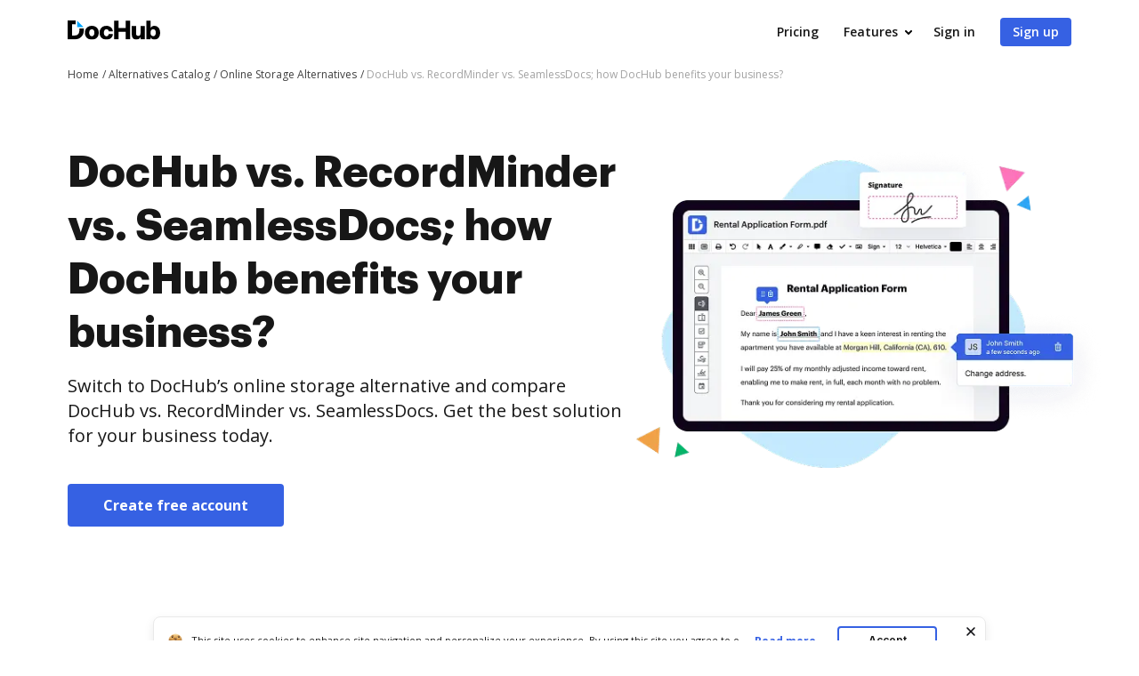

--- FILE ---
content_type: text/html; charset=UTF-8
request_url: https://www.dochub.com/compare/dochub-vs-recordminder-vs-seamlessdocs
body_size: 28845
content:
<!DOCTYPE html>
<html lang="en" itemscope="" itemtype="https://schema.org/WebPage">
    <head>
        <!-- Google Tag Manager -->
<script>
    (function(w,d,s,l,i){w[l]=w[l]||[];w[l].push({'gtm.start':new Date().getTime(),event:'gtm.js'});var f=d.getElementsByTagName(s)[0],j=d.createElement(s),dl=l!='dataLayer'?'&l='+l:'';j.async=true;j.src='https://www.googletagmanager.com/gtm.js?id='+i+dl;f.parentNode.insertBefore(j,f);})(window,document,'script','dataLayer','GTM-TNBM843');
</script>
<!-- End Google Tag Manager -->
        <meta http-equiv="Content-Type" content="text/html; charset=utf-8">
        <meta http-equiv="X-UA-Compatible" content="IE=edge,chrome=1">
        <meta name="viewport" content="width=device-width, initial-scale=1.0, viewport-fit=cover">
        <meta name="format-detection" content="telephone=no">
        <title>Compare DocHub vs. RecordMinder vs. SeamlessDocs: Which is better?</title>
        <meta name="description" content=" Read a complete DocHub vs. RecordMinder vs. SeamlessDocs review. Compare features, pricing, security, and integrations using the charts below.">
        <meta name="keywords" content="">
        <meta name="csrf-token" content="8XAKzJc9y7ueLM65qCrstsYgw0pkds9K8eKODo3H">
        
        <link rel="preconnect" href="https://cdn.mrkhub.com/" crossorigin>
        <link rel="dns-prefetch" href="https://cdn.mrkhub.com/">

        <link href="https://fonts.googleapis.com" rel="preconnect">
        <link href="https://fonts.gstatic.com" rel="preconnect" crossorigin="">

        <meta name="apple-mobile-web-app-title" content="Dochub">
<link type="image/png" href="https://cdn.mrkhub.com/dochub-frontend/198/favicons/favicon-96x96.png" rel="icon" sizes="96x96">
<link type="image/svg+xml" href="https://cdn.mrkhub.com/dochub-frontend/198/favicons/favicon.svg" rel="icon">
<link href="https://cdn.mrkhub.com/dochub-frontend/198/favicons/favicon.ico" rel="shortcut icon">
<link href="https://cdn.mrkhub.com/dochub-frontend/198/favicons/apple-touch-icon.png" rel="apple-touch-icon" sizes="180x180">
<link href="https://cdn.mrkhub.com/dochub-frontend/198/favicons/site.webmanifest" rel="manifest">
                    <link rel="canonical" href="https://www.dochub.com/compare/dochub-vs-recordminder-vs-seamlessdocs" />
        
                                    <link rel="alternate" hreflang="en" href="https://www.dochub.com/compare/dochub-vs-recordminder-vs-seamlessdocs" />
                    
                
        <style>
    /* Inter Variable */
    @font-face {
        font-family: "InterVariable";
        font-style: normal;
        font-weight: 300 800;
        font-display: swap;
        src: url("/fonts/inter/InterVariable.woff2") format("woff2-variations");
    }

    /* Open Sans */
    @font-face {
        font-family: "Open Sans";
        font-style: normal;
        font-weight: 300;
        font-display: swap;
        src: url("/fonts/opensans/OpenSans-Light.woff2") format("woff2"),
        url("/fonts/opensans/OpenSans-Light.woff") format("woff");
    }

    @font-face {
        font-family: "Open Sans";
        font-style: normal;
        font-weight: 400;
        font-display: swap;
        src: url("/fonts/opensans/OpenSans-Regular.woff2") format("woff2"),
        url("/fonts/opensans/OpenSans-Regular.woff") format("woff");
    }

    @font-face {
        font-family: "Open Sans";
        font-style: normal;
        font-weight: 600;
        font-display: swap;
        src: url("/fonts/opensans/OpenSans-SemiBold.woff2") format("woff2"),
        url("/fonts/opensans/OpenSans-SemiBold.woff") format("woff");
    }

    @font-face {
        font-family: "Open Sans";
        font-style: normal;
        font-weight: 700;
        font-display: swap;
        src: url("/fonts/opensans/OpenSans-Bold.woff2") format("woff2"),
        url("/fonts/opensans/OpenSans-Bold.woff") format("woff");
    }

    /* Graphik */
    @font-face {
        font-family: "Graphik";
        font-style: normal;
        font-weight: 400;
        font-display: swap;
        src: url("/fonts/Graphik/Graphik-Regular.woff2") format("woff2"),
        url("/fonts/Graphik/Graphik-Regular.woff") format("woff");
    }

    @font-face {
        font-family: "Graphik";
        font-style: normal;
        font-weight: 600;
        font-display: swap;
        src: url("/fonts/Graphik/Graphik-Semibold.woff2") format("woff2"),
        url("/fonts/Graphik/Graphik-Semibold.woff") format("woff");
    }

    @font-face {
        font-family: "Graphik";
        font-style: normal;
        font-weight: 700;
        font-display: swap;
        src: url("/fonts/Graphik/Graphik-Bold.woff2") format("woff2"),
        url("/fonts/Graphik/Graphik-Bold.woff") format("woff");
    }
</style>
            <style>
    @font-face{font-display:swap;font-family:Open Sans;font-stretch:100%;font-style:normal;font-weight:400;src:url(https://fonts.gstatic.com/s/opensans/v34/memvYaGs126MiZpBA-UvWbX2vVnXBbObj2OVTSGmu0SC55K5gw.woff2) format("woff2");unicode-range:U+0100-024f,U+0259,U+1e??,U+2020,U+20a0-20ab,U+20ad-20cf,U+2113,U+2c60-2c7f,U+a720-a7ff}@font-face{font-display:swap;font-family:Open Sans;font-stretch:100%;font-style:normal;font-weight:400;src:url(https://fonts.gstatic.com/s/opensans/v34/memvYaGs126MiZpBA-UvWbX2vVnXBbObj2OVTS-mu0SC55I.woff2) format("woff2");unicode-range:U+00??,U+0131,U+0152-0153,U+02bb-02bc,U+02c6,U+02da,U+02dc,U+2000-206f,U+2074,U+20ac,U+2122,U+2191,U+2193,U+2212,U+2215,U+feff,U+fffd}@font-face{font-display:swap;font-family:Open Sans;font-stretch:100%;font-style:normal;font-weight:600;src:url(https://fonts.gstatic.com/s/opensans/v34/memvYaGs126MiZpBA-UvWbX2vVnXBbObj2OVTSGmu0SC55K5gw.woff2) format("woff2");unicode-range:U+0100-024f,U+0259,U+1e??,U+2020,U+20a0-20ab,U+20ad-20cf,U+2113,U+2c60-2c7f,U+a720-a7ff}@font-face{font-display:swap;font-family:Open Sans;font-stretch:100%;font-style:normal;font-weight:600;src:url(https://fonts.gstatic.com/s/opensans/v34/memvYaGs126MiZpBA-UvWbX2vVnXBbObj2OVTS-mu0SC55I.woff2) format("woff2");unicode-range:U+00??,U+0131,U+0152-0153,U+02bb-02bc,U+02c6,U+02da,U+02dc,U+2000-206f,U+2074,U+20ac,U+2122,U+2191,U+2193,U+2212,U+2215,U+feff,U+fffd}@font-face{font-display:swap;font-family:Open Sans;font-stretch:100%;font-style:normal;font-weight:700;src:url(https://fonts.gstatic.com/s/opensans/v34/memvYaGs126MiZpBA-UvWbX2vVnXBbObj2OVTSGmu0SC55K5gw.woff2) format("woff2");unicode-range:U+0100-024f,U+0259,U+1e??,U+2020,U+20a0-20ab,U+20ad-20cf,U+2113,U+2c60-2c7f,U+a720-a7ff}@font-face{font-display:swap;font-family:Open Sans;font-stretch:100%;font-style:normal;font-weight:700;src:url(https://fonts.gstatic.com/s/opensans/v34/memvYaGs126MiZpBA-UvWbX2vVnXBbObj2OVTS-mu0SC55I.woff2) format("woff2");unicode-range:U+00??,U+0131,U+0152-0153,U+02bb-02bc,U+02c6,U+02da,U+02dc,U+2000-206f,U+2074,U+20ac,U+2122,U+2191,U+2193,U+2212,U+2215,U+feff,U+fffd}.section-title{font-family:InterVariable,Graphik,Arial;font-size:24px;font-weight:700;line-height:32px;margin-bottom:28px;margin-top:0;text-align:center}@media only screen and (min-width:768px){.section-title{font-size:28px;line-height:40px;margin-bottom:32px}}@media only screen and (min-width:960px){.section-title{font-size:44px;line-height:56px;margin-bottom:40px}}.action-link{color:#3661e3;cursor:pointer;display:inline-block;font-weight:700;padding-right:18px;position:relative;text-decoration:none;user-select:none}.action-link:after{background-image:url(https://cdn.mrkhub.com/dochub-frontend/198/images/_modules/action-link/arrow-right.svg);background-position:50%;background-repeat:no-repeat;bottom:0;content:"";height:8px;margin:auto;position:absolute;right:0;top:0;transition:all .2s ease-in-out;width:13px}.action-link:hover{color:#4f79f9;text-decoration:underline}.action-link:hover:after{right:-6px;transition:all .2s ease-in-out}.action-link:focus{border-radius:3px;outline:2px solid #c7d5ff;outline-offset:2px}.categories-menu{box-sizing:border-box;color:#2c2c2c;display:block;font-size:14px;font-weight:600;line-height:20px;margin-bottom:40px;position:relative;width:100%}@media only screen and (min-width:768px){.categories-menu{margin-bottom:60px}}@media only screen and (min-width:1000px){.categories-menu{background-color:transparent;border-color:#fff;height:auto;margin-bottom:0;min-width:226px;padding:0}}.categories-menu:after{background-image:url("data:image/svg+xml;charset=utf-8,%3Csvg xmlns='http://www.w3.org/2000/svg' width='16' height='16' fill='none'%3E%3Cpath fill='%23414141' fill-rule='evenodd' d='M4.293 6.293a1 1 0 0 0 0 1.414l3 3a1 1 0 0 0 1.414 0l3-3a1 1 0 0 0-1.414-1.414L8 8.586 5.707 6.293a1 1 0 0 0-1.414 0' clip-rule='evenodd'/%3E%3C/svg%3E");content:"";display:none;height:16px;position:absolute;right:15px;top:50%;transform:translateY(-50%);transition:all .15s ease-in;width:16px}@media only screen and (min-width:1000px){.categories-menu:after{display:none}}.categories-menu.js-enhanced{align-items:center;background-color:#fff;border:1px solid #a3a3a3;border-radius:4px;cursor:pointer;display:flex;height:52px;outline:none;outline-offset:0;padding:0 47px 0 15px;transition:all .15s ease-in}@media only screen and (min-width:1000px){.categories-menu.js-enhanced{background-color:transparent;border:none;border-radius:0;cursor:auto;display:block;height:auto;padding:0}}.categories-menu.js-enhanced .categories-menu__label{display:block}@media only screen and (min-width:1000px){.categories-menu.js-enhanced .categories-menu__label{display:none}}.categories-menu.js-enhanced:after{display:block}@media only screen and (min-width:1000px){.categories-menu.js-enhanced:after{display:none}}.categories-menu.js-enhanced .categories-menu__inner{border:1px solid #a3a3a3;border-radius:0 0 4px 4px;border-top:none;box-shadow:0 2px 8px rgba(44,44,44,.24);display:none;left:0;max-height:235px;overflow:auto;position:absolute;top:calc(100% + 4px);z-index:12}@media only screen and (min-width:768px){.categories-menu.js-enhanced .categories-menu__inner{max-height:283px}}@media only screen and (min-width:1000px){.categories-menu.js-enhanced .categories-menu__inner{background:transparent;border:none;border-radius:0;box-shadow:none;display:block;left:auto;max-height:none;overflow:visible;position:static;top:auto}}.categories-menu.is-open{box-shadow:0 0 0 1px #fff,0 0 0 3px #c7d5ff}.categories-menu.is-open .categories-menu__inner{display:block}.categories-menu.is-open:after{transform:rotate(-180deg) translateY(50%)}.categories-menu__inner{background:#fff;border:1px solid #a3a3a3;border-radius:4px;border-top:none;display:block;height:auto;margin:0;max-height:none;overflow:visible;position:static;width:100%;z-index:1}@media only screen and (min-width:1000px){.categories-menu__inner{background:transparent;border:none;box-shadow:none;display:block;max-height:none;overflow:visible;position:relative;top:0}}.categories-menu__list{display:block;margin:0;overflow-y:auto;padding:0}@media only screen and (min-width:1000px){.categories-menu__list{overflow:visible}}.categories-menu__list--hidden{display:block}@media only screen and (min-width:1000px){.categories-menu__list--hidden{display:none}}.categories-menu__label{color:#171717;display:none;font-size:14px;line-height:20px}@media only screen and (min-width:1000px){.categories-menu__label{display:none}}.categories-menu__link{color:#171717;display:block;font-size:14px;font-weight:600;line-height:20px;padding:10px 15px;position:relative;text-decoration:none;transition:all .15s ease-in}@media only screen and (min-width:1000px){.categories-menu__link{border-radius:4px;font-size:16px;font-weight:400;line-height:24px;margin-bottom:5px;padding:4px 8px}.categories-menu__link:last-child{margin-bottom:0}}.categories-menu__link:hover{background-color:#eff3fe;color:#2c2c2c}.categories-menu__link .link-text{font-size:14px;font-weight:400;line-height:20px;margin:0;user-select:none}@media only screen and (min-width:1000px){.categories-menu__link .link-text{font-size:16px;font-weight:400;line-height:24px}}.categories-menu__link.is-active,.categories-menu__link.is-active:hover{background:#101014;color:#fff}.categories-menu__link.is-active .link-text{font-weight:600}.tooltip{margin:0;text-align:left;text-align:start;text-decoration:none;text-shadow:none;text-transform:none;white-space:normal;word-spacing:normal;word-wrap:break-word;animation:tooltip__fade-in .1s ease-in;font-style:normal;font-weight:400;letter-spacing:normal;line-break:auto;line-height:1.5;word-break:normal}.tooltip,.tooltip__arrow{display:block;position:absolute}.tooltip__arrow{height:8px;width:.8em}.tooltip__arrow:before{border-color:transparent;border-style:solid;content:"";position:absolute}.tooltip__inner{box-sizing:border-box;max-width:320px}.tooltip[aria-hidden=true]{opacity:0;transition:opacity .1s ease-in,visibility 100s linear;z-index:-1000}.tooltip[aria-hidden=false]{opacity:1;transition:opacity .1s ease-in,visibility 0s linear;z-index:1000}.tooltip[x-placement^=top]{padding:8px 0}.tooltip[x-placement^=top] .tooltip__arrow{bottom:0}.tooltip[x-placement^=top] .tooltip__arrow:before{border-top-color:currentColor;border-width:8px 8px 0;top:0}.tooltip[x-placement^=right]{padding:0 8px}.tooltip[x-placement^=right] .tooltip__arrow{height:.8em;left:0;width:8px}.tooltip[x-placement^=right] .tooltip__arrow:before{border-right-color:currentColor;border-width:8px 8px 8px 0;right:0}.tooltip[x-placement^=bottom]{padding:8px 0}.tooltip[x-placement^=bottom] .tooltip__arrow{top:0}.tooltip[x-placement^=bottom] .tooltip__arrow:before{border-bottom-color:currentColor;border-width:0 8px 8px;bottom:0}.tooltip[x-placement^=left]{padding:0 8px}.tooltip[x-placement^=left] .tooltip__arrow{height:.8em;right:0;width:8px}.tooltip[x-placement^=left] .tooltip__arrow:before{border-left-color:currentColor;border-width:8px 0 8px 8px;left:0}.tooltip_style_dark .tooltip__inner{background-color:#141f2b;color:#fff}.tooltip_style_dark .tooltip__arrow{color:#141f2b}.tooltip_style_light .tooltip__inner{background-color:#fff;box-shadow:0 2px 6px 0 rgba(176,186,197,.6);color:#141f2b}.tooltip_style_light .tooltip__arrow{color:#fff}.tooltip_style_default .tooltip__inner{border-radius:em(4px,14px);font-size:em(14px);line-height:em(20px,14px);padding:em(8px,14px);text-align:center}@-moz-keyframes tooltip__fade-in{0%{opacity:0}99%{opacity:1}to{display:none}}@-webkit-keyframes tooltip__fade-in{0%{opacity:0}99%{opacity:1}to{display:none}}@-o-keyframes tooltip__fade-in{0%{opacity:0}99%{opacity:1}to{display:none}}@keyframes tooltip__fade-in{0%{opacity:0}99%{opacity:1}to{display:none}}.video-player .video-player__lazyframe{border-radius:8px;position:relative}.video-player .video-player__lazyframe:focus{outline:1px solid #fff;outline:1px solid transparent}.video-player .video-player__lazyframe:hover{cursor:pointer}.video-player .video-player__lazyframe:before{content:"";display:block;padding-top:63%;width:100%}.video-player .video-player__lazyframe[data-ratio="16:9"]:before{padding-top:56.25%}.video-player .video-player__lazyframe[data-ratio="4:3"]:before{padding-top:75%}.video-player .video-player__lazyframe[data-ratio="1:1"]:before{padding-top:100%}.video-player .video-player__lazyframe iframe{bottom:0;height:100%;left:0;position:absolute;right:0;top:0;width:100%;z-index:5}.video-player .video-player__lazyframe .video-player__thumb-image{height:100%;left:0;object-fit:cover;position:absolute;top:0;width:100%}.video-player .video-player__lazyframe .video-player__play-button,.video-player .video-player__lazyframe:after{background-image:url(https://cdn.mrkhub.com/dochub-frontend/198/images/_pages/functionality/icons/play-button.svg);background-repeat:no-repeat;background-size:contain;content:"";height:96px;left:50%;position:absolute;top:50%;transform:translate(-50%,-50%);transition:transform .2s;width:96px}@media only screen{.video-player .video-player__lazyframe .video-player__play-button,.video-player .video-player__lazyframe:after{height:96px;width:96px}}.video-player .video-player__lazyframe .video-player__play-button:focus,.video-player .video-player__lazyframe:after:focus{outline:none;transform:translate(-50%,-50%) scale(1.2)}.video-player .video-player__lazyframe:focus .video-player__play-button,.video-player .video-player__lazyframe:focus:after,.video-player .video-player__lazyframe:hover .video-player__play-button,.video-player .video-player__lazyframe:hover:after{transform:translate(-50%,-50%) scale(1.2)}.layout-responsive .video-player.exp-10743 .video-player__lazyframe{background:none}.layout-responsive .video-player.exp-10743 .video-player__lazyframe:after{display:none}.video-player .video-player__lazyframe.video-player__lazyframe--button-image img{max-width:100%}.video-player .video-player__lazyframe.video-player__lazyframe--button-image .video-player__play-button,.video-player .video-player__lazyframe.video-player__lazyframe--button-image:after{background:none}.video-player .video-player__lazyframe .video-player__play-button:focus{outline:none;transform:translate(-50%,-50%) scale(1.2)}*{box-sizing:border-box}body{color:#171717;font-weight:400;margin:0;min-width:320px;width:100%}.button,body{font-family:Open Sans,Arial;font-size:14px;line-height:20px}.button{background:#3661e3;border-radius:4px;color:#fff;cursor:pointer;display:inline-block;font-weight:600;padding:12px 16px;position:relative;text-align:center;text-decoration:none;transition:all .2s ease-in-out;user-select:none}.button:hover{background:#4f79f9}.button:active,.button:focus{box-shadow:0 0 0 1px #fff,0 0 0 3px #c7d5ff}.button:active{background:#1d4bd9;transition:all 0s ease-in-out}h2.section-title{font-size:24px;line-height:32px}@media only screen and (min-width:768px){h2.section-title{font-size:32px;line-height:44px}}@media only screen and (min-width:960px){h2.section-title{font-size:44px;line-height:56px}}.page-section__inner{margin:0 auto;max-width:1208px;padding:30px 20px}@media only screen and (min-width:768px){.page-section__inner{padding:40px}}@media only screen and (min-width:960px){.page-section__inner{padding:60px 40px}}.page-section--intro,.page-section--intro .page-section__inner{padding-top:0}.page-section--intro .section-intro__container{display:flex;flex-wrap:wrap;gap:22px;justify-content:space-between}@media only screen and (min-width:960px){.page-section--intro .section-intro__container{flex-wrap:nowrap}}.page-section--intro .section-intro__description{flex-basis:648px;flex-grow:1;text-align:center}@media only screen and (min-width:960px){.page-section--intro .section-intro__description{padding-top:50px;text-align:left}}.page-section--intro .section-intro__description--full-width{flex-basis:100%;padding-top:16px}@media only screen and (min-width:768px){.page-section--intro .section-intro__description--full-width{padding-top:28px}}@media only screen and (min-width:960px){.page-section--intro .section-intro__description--full-width{padding-top:64px}}.page-section--intro .section-intro__description--full-width .section-subtitle,.page-section--intro .section-intro__description--full-width .section-title{max-width:100%;text-align:left}.page-section--intro .section-intro__description--full-width .section-subtitle{margin-bottom:0}.page-section--intro .section-intro__description--full-width .description__credentials{margin-top:24px}@media only screen and (min-width:768px){.page-section--intro .section-intro__description--full-width .description__credentials{margin-top:32px}}.page-section--intro .section-intro__decoration{align-self:center;height:235px;margin:0 auto;padding-left:40px;position:relative}@media only screen and (max-width:380px){.page-section--intro .section-intro__decoration{height:210px;padding-left:28px}}@media only screen and (min-width:639px){.page-section--intro .section-intro__decoration{height:380px;padding-left:60px}}@media only screen and (min-width:960px){.page-section--intro .section-intro__decoration{display:block;flex-basis:536px;margin-right:-40px;padding-left:0}}@media only screen and (min-width:1290px){.page-section--intro .section-intro__decoration{flex-shrink:0;margin-right:-78px}}.page-section--intro .section-intro__decoration .intro__illustration{height:auto;width:100%}.page-section--intro .section-title{font-family:Graphik,Arial;font-size:32px;font-weight:700;line-height:44px;margin:0 auto 12px;max-width:336px}@media only screen and (min-width:768px){.page-section--intro .section-title{font-size:44px;line-height:56px;margin:0 auto 16px;max-width:688px}}@media only screen and (min-width:960px){.page-section--intro .section-title{font-size:48px;line-height:60px;text-align:left}}.page-section--intro .section-subtitle{font-family:Open Sans,Arial;font-size:16px;font-weight:400;line-height:24px;margin-bottom:24px;margin-left:auto;margin-right:auto;max-width:543px}@media only screen and (min-width:768px){.page-section--intro .section-subtitle{margin-bottom:40px}}@media only screen and (min-width:960px){.page-section--intro .section-subtitle{font-size:20px;line-height:28px;max-width:648px}}.page-section--intro .button{font-size:16px;font-weight:700;line-height:24px;padding-left:40px;padding-right:40px}.page-section--comparison-table .section-title{margin-bottom:28px}@media only screen and (min-width:768px){.page-section--comparison-table .section-title{margin-bottom:32px}}@media only screen and (min-width:960px){.page-section--comparison-table .section-title{margin-bottom:40px}}.table-wrapper{overflow-x:auto;padding-bottom:28px}@media only screen and (min-width:768px){.table-wrapper{padding-bottom:0}}.table{border:0;border-collapse:collapse;font-size:16px;font-weight:400;line-height:24px;margin:0 auto;text-align:center}.table tr:not(.no-hover):hover{background-color:#f9faff}.table th{border-bottom:1px solid #d4d4d4;font-family:Graphik,Arial;font-size:16px;font-weight:700;padding:24px 0 20px}@media only screen and (min-width:768px){.table th{padding:32px 0}}@media only screen and (min-width:960px){.table th{font-size:20px;padding:24px 0 20px}}.table th:first-child{border-bottom-left-radius:8px;border-top-left-radius:8px}.table th:last-child{border-bottom-right-radius:8px;border-top-right-radius:8px}.table th .logo__image{height:auto;width:67px}@media only screen and (min-width:768px){.table th .logo__image{width:82px}}@media only screen and (min-width:960px){.table th .logo__image{width:104px}}.table .line--bottom{border-bottom:1px solid #d4d4d4}.table .empty-top,.table .line--bottom{height:14px;line-height:14px;padding:0}.table td{font-size:12px;font-weight:700;line-height:16px;padding:10px 0}@media only screen and (min-width:768px){.table td{font-size:16px;line-height:24px;padding:18px 0}}@media only screen and (min-width:960px){.table td{font-size:14px;line-height:20px}}.table td:first-child{border-bottom-left-radius:8px;border-top-left-radius:8px;font-size:12px;font-weight:600;line-height:16px;padding-left:10px;padding-right:10px;text-align:left}@media only screen and (min-width:960px){.table td:first-child{font-size:16px;line-height:24px;padding-left:16px}}.table td:last-child{border-bottom-right-radius:8px;border-top-right-radius:8px}.table .column-dochub{background-color:#f9faff;mix-blend-mode:multiply}.table .column-dochub--top{border-top-left-radius:12px;border-top-right-radius:12px}.table .column-dochub--bottom,.table .column-dochub--bottom--mobile{border-bottom-left-radius:12px;border-bottom-right-radius:12px}@media only screen and (min-width:768px){.table .column-dochub--bottom--mobile{border-radius:0}}.table-link-row{display:none}@media only screen and (min-width:768px){.table-link-row{display:table-row}}.table-link-row--mobile{display:table-row;text-align:center}@media only screen and (min-width:768px){.table-link-row--mobile{display:none}}.link-row--mobile{display:block;text-align:center}@media only screen and (min-width:768px){.link-row--mobile{display:none}}.table-link{color:#3661e3;display:inline-block;font-size:14px;font-weight:700;line-height:20px;padding-left:8px;padding-right:8px;text-align:center}.table-link:hover{color:#4f79f9}.table-link:focus{border:1px solid #c7d5ff}@media only screen and (min-width:960px){.table-link{font-size:16px;line-height:24px;padding-left:12px;padding-right:12px}}.table--comparison-table--two-columns{width:100%}.table--comparison-table--two-columns th:first-child{min-width:112px;width:30%}@media only screen and (min-width:1016px){.table--comparison-table--two-columns th:first-child{width:396px}}.table--comparison-table--two-columns th:nth-child(2){width:30%}@media only screen and (min-width:1016px){.table--comparison-table--two-columns th:nth-child(2){width:360px}}.table--comparison-table--two-columns th:nth-child(3){min-width:114px;width:30%}@media only screen and (min-width:1016px){.table--comparison-table--two-columns th:nth-child(3){width:360px}}.table--comparison-table{width:100%}.table--comparison-table th:first-child{min-width:112px}@media only screen and (min-width:600px){.table--comparison-table th:first-child{min-width:160px}}@media only screen and (min-width:768px){.table--comparison-table th:first-child{min-width:186px}}@media only screen and (min-width:960px){.table--comparison-table th:first-child{min-width:224px}}@media only screen and (min-width:1016px){.table--comparison-table th:first-child{width:396px}}.table--comparison-table th:nth-child(2){min-width:112px;width:30%}@media only screen and (min-width:1016px){.table--comparison-table th:nth-child(2){width:244px}}.table--comparison-table th:nth-child(3){min-width:114px;width:30%}@media only screen and (min-width:1016px){.table--comparison-table th:nth-child(3){width:244px}}.table--comparison-table th:nth-child(4){min-width:114px;width:30%}@media only screen and (min-width:1016px){.table--comparison-table th:nth-child(4){width:244px}}.icon-check,.icon-check--grey,.icon-cross{background-image:url(https://cdn.mrkhub.com/dochub-frontend/198/images/_pages/alternative/icons/icon-check-green.svg);background-size:contain;display:block;height:20px;margin:0 auto;width:20px}@media only screen and (min-width:768px){.icon-check,.icon-check--grey,.icon-cross{height:28px;width:28px}}@media only screen and (min-width:960px){.icon-check,.icon-check--grey,.icon-cross{height:32px;width:32px}}.icon-check--grey{background-image:url(https://cdn.mrkhub.com/dochub-frontend/198/images/_pages/alternative/icons/icon-check-grey.svg)}.icon-cross{background-image:url(https://cdn.mrkhub.com/dochub-frontend/198/images/_pages/alternative/icons/icon-cross.svg)}.page-section--features .section-title{margin:0 auto 32px}@media only screen and (min-width:768px){.page-section--features .section-title{font-size:32px;line-height:44px}}@media only screen and (min-width:960px){.page-section--features .section-title{font-size:44px;line-height:56px;margin-bottom:40px}}.page-section--features .cards--features-how-to{display:flex;flex-wrap:wrap;justify-content:space-between;width:100%}@media only screen and (min-width:550px){.page-section--features .cards--features-how-to{justify-content:space-around}}@media only screen and (min-width:960px){.page-section--features .cards--features-how-to{justify-content:space-between}}.page-section--features .cards--features-how-to .cards__item{margin-bottom:28px;width:calc(50% - 8px)}@media only screen and (min-width:680px){.page-section--features .cards--features-how-to .cards__item{max-width:160px}}@media only screen and (min-width:768px){.page-section--features .cards--features-how-to .cards__item{margin-bottom:0;max-width:100%;width:calc(25% - 8px)}}@media only screen and (min-width:960px){.page-section--features .cards--features-how-to .cards__item{width:calc(25% - 12px)}}.page-section--features .cards--features-how-to .cards__item:nth-child(odd){margin-left:0}.page-section--features .cards--features-how-to .cards__item:nth-child(2n){margin-right:0}.page-section--features .cards--features-how-to .card__image{align-items:center;display:flex;justify-content:center;width:100%}.page-section--features .cards--features-how-to .card__image img{height:auto;width:100%}.page-section--features .cards--features-how-to .card__caption{padding-top:16px}@media only screen and (min-width:960px){.page-section--features .cards--features-how-to .card__caption{padding-top:24px}}.page-section--features .cards--features-how-to img{max-width:100%}.description__credentials{display:flex;flex-wrap:wrap;gap:16px}.description__credentials .credentials__column{display:flex;gap:4px}.description__credentials .label{color:#6b6b6b;margin-bottom:2px}.description__credentials .tab{border-bottom:1px dashed #6b6b6b;margin-bottom:2px}.description__credentials .tab .tab__text{font-weight:600}@media only screen and (min-width:768px){.page-section--primary .page-section__inner{padding-top:20px}}@media only screen and (min-width:1000px){.page-section--primary .page-section__inner{padding-top:0}}.primary__container{column-gap:24px;display:flex;flex-wrap:wrap;justify-content:space-between}@media only screen and (min-width:1000px){.primary__container{flex-wrap:nowrap}}.primary__navigation{min-width:264px;position:sticky;top:0;width:100%}@media only screen and (min-width:1000px){.primary__navigation{width:264px}}@media only screen and (max-width:999px){.primary__navigation{position:static}}.primary__navigation .categories-menu__link{display:block;overflow:hidden}@media only screen and (min-width:1000px){.primary__navigation .categories-menu__link{max-width:228px}}.primary__navigation .section-title{display:none;font-family:Open Sans,Arial;font-size:16px;line-height:32px;text-align:left}@media only screen and (min-width:1000px){.primary__navigation .section-title{display:inline-block;margin-bottom:12px}}.primary__navigation .button{display:none;font-size:14px;line-height:20px;margin-top:28px;padding:8px 47px}@media only screen and (min-width:1000px){.primary__navigation .button{display:block;max-width:228px}}.primary__content{flex-grow:1}@media only screen and (min-width:1000px){.primary__content{flex-grow:0}}.primary__content h2.section-title{font-size:28px;line-height:40px;margin-bottom:8px;text-align:left}@media (min-width:768px){.primary__content h2.section-title{font-size:32px;line-height:44px;margin-bottom:16px}}.primary__content p.section-subtitle{margin:0 0 28px}@media only screen and (min-width:768px){.primary__content p.section-subtitle{font-size:16px;line-height:24px;margin-bottom:40px}}.primary__content .page-section--alternative .page-section__inner{padding:0}.primary__content .page-section--alternative h3.section-title{font-size:24px;line-height:32px;margin-bottom:12px;text-align:left}.primary__content .page-section--alternative .section-description,.primary__content .page-section--alternative li{font-size:16px;line-height:24px;margin:0 0 12px}.primary__content .page-section--alternative .section-subtitle{font-family:Graphik,Arial;font-size:20px;font-weight:700;line-height:28px;margin:0 0 12px}.primary__content .page-section--alternative ul{margin-block-end:28px;margin-block-start:12px;padding-inline-start:20px}@media only screen and (min-width:768px){.primary__content .page-section--alternative ul{margin-block-end:40px}}.primary__content .page-section--alternative .button{font-size:16px;line-height:24px;margin-bottom:28px;padding:12px 40px}@media only screen and (min-width:768px){.primary__content .page-section--alternative .button{margin-bottom:40px}}.primary__content .page-section--alternative .conclusion__cta{margin-bottom:28px}@media only screen and (min-width:768px){.primary__content .page-section--alternative .conclusion__cta{margin-bottom:40px}}.sticky{padding-top:32px;position:fixed;top:0}.left-margin{margin-left:288px}@media only screen and (max-width:768px){.page-section--breadcrumb.alternate-breadcrumb .bread-crumbs__item:last-child{max-width:65%}}.page-section--breadcrumb.alternate-breadcrumb .page-section__inner{padding-bottom:0;padding-top:0}@media only screen and (min-width:768px){.page-section--breadcrumb.alternate-breadcrumb .page-section__inner{padding-bottom:0;padding-top:0}}@media only screen and (min-width:960px){.page-section--breadcrumb.alternate-breadcrumb .page-section__inner{padding-bottom:0;padding-top:0}.page-section--alternate-intro .page-section__inner{padding-bottom:0;padding-top:80px}.page-section--alternate-intro .section-subtitle,.page-section--alternate-intro .section-title{text-align:left}}.page-section--alternate-intro .section-title{font-size:28px;font-weight:700;line-height:40px;margin:0 auto 12px}@media only screen and (min-width:768px){.page-section--alternate-intro .section-title{font-size:44px;line-height:56px;margin:0 auto 16px;max-width:688px}}@media only screen and (min-width:960px){.page-section--alternate-intro .section-title{font-size:48px;line-height:60px;max-width:100%;text-align:left}.page-section--alternate-intro .section-subtitle{margin-bottom:32px;margin-top:0}}.page-section--alternate-intro .section-subtitle:last-child{margin-bottom:0}@media only screen and (min-width:960px){.page-section--alternate-intro .section-subtitle:last-child{margin-bottom:0}}.page-section--alternate-intro .author{color:#6b6b6b;font-size:14px;line-height:20px}.page-section--alternate-intro .author span{color:#171717;padding-left:4px;text-decoration:underline dotted}.page-section--alternate-intro .author span:first-child{padding-right:16px}@media only screen and (min-width:960px){.page-section--icp-content .section-title{font-size:32px;line-height:44px;text-align:left}}.page-section--icp-content .list__title{font-size:16px;line-height:24px;margin:0}@media only screen and (min-width:960px){.page-section--icp-content .list__title{font-family:$font-family-graphik;font-size:24px;line-height:32px}}.page-section--icp-content .list__block-text{margin:12px 0}.page-section--icp-content .list__block-text:last-child{margin-bottom:0}.page-section--icp-content .list__items{padding-left:8px}.page-section--icp-content .list__item{font-size:16px;line-height:24px;list-style-type:none;margin-bottom:12px}.page-section--icp-content .list__item span{font-weight:700;padding-right:4px}@media only screen and (min-width:960px){.page-section--icp-content .action-link{font-size:16px}}
</style>
        
                    <style>
        .header-menu{user-select:none}.header-menu .header-menu__item{display:none}@media only screen and (min-width:768px){.header-menu .header-menu__item{display:inline-block}}.header-menu .header-menu__item .header-menu__button{margin-left:12px}.header-menu .header-menu__item .right-arrow{padding:8px 44px 8px 24px}.header-menu .header-menu__item .right-arrow:after{background-image:url("data:image/svg+xml;charset=utf-8,%3Csvg xmlns='http://www.w3.org/2000/svg' width='12' height='9' fill='none'%3E%3Cpath fill='%23fff' fill-rule='evenodd' d='m8.672.964 3.182 3.182a.5.5 0 0 1 0 .707L8.672 8.035a.5.5 0 1 1-.708-.707L10.293 5H.5a.5.5 0 0 1 0-1h9.793L7.964 1.67a.5.5 0 1 1 .708-.707' clip-rule='evenodd'/%3E%3C/svg%3E");background-position:50%;background-repeat:no-repeat;bottom:0;color:#fff;content:"";display:block;height:7px;margin:auto;padding-left:8px;padding-right:24px;position:absolute;right:0;top:0;width:12px}.header-menu .header-menu__item.mobile-visible{display:inline-block}.header-menu .header-menu__item.has-dropdown{padding-right:14px;position:relative}.header-menu .header-menu__item.has-dropdown .header-menu__link{cursor:pointer;padding-right:10px;position:relative;text-decoration:none}.header-menu .header-menu__item.has-dropdown .header-menu__link:after{background:url(https://cdn.mrkhub.com/dochub-frontend/198/images/_modules/section-header/icons/arrow-down.svg);content:"";display:block;height:5px;position:absolute;right:-6px;top:calc(50% - 2px);transition:transform .2s;width:8px}.header-menu .header-menu__item.is-open .header-menu__dropdown{display:block}.header-menu .header-menu__item.is-open .header-menu__link{border-color:#000;color:#171717}.header-menu .header-menu__item.is-open .header-menu__link:after{background:url(https://cdn.mrkhub.com/dochub-frontend/198/images/_modules/section-header/icons/arrow-down.svg);transform:rotate(-180deg)}.header-menu__button{background:#3661e3;border-radius:4px;color:#fff;cursor:pointer;display:inline-block;font-family:Open Sans,Arial;font-size:14px;font-weight:600;line-height:16px;padding:8px 14px;position:relative;text-decoration:none;transition:all .2s ease-in-out;user-select:none}.header-menu__button:hover{background:#4f79f9}.header-menu__button:active,.header-menu__button:focus{box-shadow:0 0 0 1px #fff,0 0 0 3px #c7d5ff}.header-menu__button:active{background:#1d4bd9;transition:all 0s ease-in-out}.header-menu__link{color:#171717;font-weight:600;padding:8px 12px;text-decoration:none;-webkit-font-smoothing:antialiased}.header-menu__link:hover{text-decoration:underline}.header-menu--white .header-menu__item .right-arrow{padding:8px 44px 8px 24px}.header-menu--white .header-menu__item .right-arrow:after{background-image:url("data:image/svg+xml;charset=utf-8,%3Csvg xmlns='http://www.w3.org/2000/svg' width='12' height='9' fill='none'%3E%3Cpath fill='%23171717' fill-rule='evenodd' d='m8.672.964 3.182 3.182a.5.5 0 0 1 0 .707L8.672 8.035a.5.5 0 1 1-.708-.707L10.293 5H.5a.5.5 0 0 1 0-1h9.793L7.964 1.67a.5.5 0 1 1 .708-.707' clip-rule='evenodd'/%3E%3C/svg%3E");background-position:50%;background-repeat:no-repeat;bottom:0;color:#171717;content:"";display:block;height:7px;margin:auto;padding-left:8px;padding-right:24px;position:absolute;right:0;top:0;width:12px}.header-menu--white .header-menu__button{background:#fff;color:#171717}.header-menu--white .header-menu__button:hover{background:#eff6ff}.header-menu--white .header-menu__button:focus{box-shadow:0 0 0 1px #171717,0 0 0 3px #565f70}.header-menu--white .header-menu__button:active{background:#dbeafe;box-shadow:0 0 0 1px #171717,0 0 0 3px #565f70;transition:all 0s ease-in-out}.header-menu--white .header-menu__link{color:#fff}.header-menu__dropdown{background-color:#fff;border-radius:4px;box-shadow:0 2px 16px 0 rgba(0,0,0,.24);display:none;left:10px;margin:26px 0 0;position:absolute;right:0;top:100%;width:288px;z-index:35}.header-menu__dropdown-container{display:flex;gap:16px;justify-content:space-between;margin:0 auto;padding:28px 32px;position:relative;width:100%}.header-menu__dropdown-area{display:flex;flex:1 1 766px;gap:16px;justify-content:space-between}.header-menu__dropdown-area .header-menu__dropdown-area-column{flex:1 0 216px}.header-menu__dropdown-area .header-menu__dropdown-area-column:last-of-type{flex:1 1 456px}.header-menu__dropdown-area .header-menu__dropdown-area-title{font-size:16px;margin-bottom:11px}.header-menu__dropdown-area .header-menu__dropdown-area-title-link{color:#171717;font-size:16px;font-weight:700;position:relative;text-decoration:none}.header-menu__dropdown-area .header-menu__dropdown-area-title-link:hover{text-decoration:none}.header-menu__dropdown-area span.header-menu__dropdown-area-title-link{color:#171717}.header-menu__dropdown-area .header-menu__dropdown-area-list{display:flex;flex-direction:column;gap:26px;margin:0;padding:0}.header-menu__dropdown-area .header-menu__dropdown-list-item{display:flex;flex-direction:row;font-size:16px;gap:8px;line-height:24px;margin:0}.header-menu__dropdown-area .header-menu__dropdown-icon{display:inline-block;height:24px;width:24px}.header-menu__dropdown-area .header-menu__dropdown-link{border-bottom:2px solid transparent;color:#171717;font-size:16px;font-weight:400;line-height:24px;text-decoration:none}.header-menu__dropdown-area .header-menu__dropdown-link:focus,.header-menu__dropdown-area .header-menu__dropdown-link:hover{border-color:#171717}.layout__header--black .header-menu__item.has-dropdown .header-menu__link{border-color:#fff;color:#fff}.layout__header--black .header-menu__item.has-dropdown .header-menu__link:after{background:url(https://cdn.mrkhub.com/dochub-frontend/198/images/_modules/section-header/icons/arrow-down-white.svg)}.layout__header--black .header-menu__item.has-dropdown.is-open .header-menu__link{border-color:#fff;color:#fff}.layout__header--black .header-menu__item.has-dropdown.is-open .header-menu__link:after{background:url(https://cdn.mrkhub.com/dochub-frontend/198/images/_modules/section-header/icons/arrow-down-white.svg);transform:rotate(-180deg)}.layout__header--black .header-menu__dropdown{background-color:#171717;transition:background-color .3s ease}.layout__header--black .header-menu__dropdown-link{color:#fff}.layout__header--black .header-menu__dropdown-link:focus,.layout__header--black .header-menu__dropdown-link:hover{border-color:#fff}.layout__header--black .header-menu__dropdown-list-item:first-of-type svg path{stroke:#3b82f6}.layout__header--black .page-section--header--black.sticky-header .header-menu__item.has-dropdown .header-menu__dropdown{background-color:#fff;transition:background-color .3s ease}.layout__header--black .page-section--header--black.sticky-header .header-menu__item.has-dropdown .header-menu__dropdown-link{color:#171717}.layout__header--black .page-section--header--black.sticky-header .header-menu__item.has-dropdown .header-menu__dropdown-link:focus,.layout__header--black .page-section--header--black.sticky-header .header-menu__item.has-dropdown .header-menu__dropdown-link:hover{border-color:#171717}.layout__header--black .page-section--header--black.sticky-header .header-menu__item.has-dropdown .header-menu__dropdown-list-item:first-of-type svg path{stroke:#3661e3}.action-link{color:#3661e3;cursor:pointer;display:inline-block;font-weight:700;padding-right:18px;position:relative;text-decoration:none;user-select:none}.action-link:after{background-image:url(https://cdn.mrkhub.com/dochub-frontend/198/images/_modules/action-link/arrow-right.svg);background-position:50%;background-repeat:no-repeat;bottom:0;content:"";height:8px;margin:auto;position:absolute;right:0;top:0;transition:all .2s ease-in-out;width:13px}.action-link:hover{color:#4f79f9;text-decoration:underline}.action-link:hover:after{right:-6px;transition:all .2s ease-in-out}.action-link:focus{border-radius:3px;outline:2px solid #c7d5ff;outline-offset:2px}.page-header--top{display:block;height:32px;z-index:4}.page-header--top .page-header__container{align-items:center;display:flex;justify-content:flex-end;margin:0 auto;max-width:1208px;padding:10px 20px}@media only screen and (min-width:768px){.page-header--top .page-header__container{padding-left:40px;padding-right:40px}.page-header--top .page-header__container:after,.page-header--top .page-header__container:before{display:none}}.page-header--top .header-nav__list{display:flex;gap:24px;margin:0;padding:0}.page-header--top .header-nav__item{font-size:12px;line-height:12px;list-style-type:none;position:relative}.page-header--top .header-nav__item-link{color:#171717;font-size:12px;font-weight:600;line-height:12px;text-decoration:none}.page-header--top .header-nav__item-link:active:before,.page-header--top .header-nav__item-link:before,.page-header--top .header-nav__item-link:focus:before,.page-header--top .header-nav__item-link:hover:before{background:#171717}.page-header--dark-theme{background-color:#e2e8f0;color:#fff}.layout__header-black .page-header--top{background:linear-gradient(270deg,#1f2d4e,#334155)}.layout__header-black .header-nav__item-link{color:#fff}.layout__header-black .header-nav__item-link:before{background:#fff}.layout-desktopOverlay{background-color:#000;height:0;left:0;opacity:0;position:fixed;top:0;width:100%;z-index:13}.layout-desktopOverlay.is-visible{height:100%;opacity:.4}.main-menu{display:none}@media only screen and (min-width:960px){.main-menu{display:block}}.main-menu .main-menu__list{align-items:center;display:flex;list-style:none;margin:0;padding:0 0 0 6px}.main-menu .main-menu__item{padding:0 12px}@media only screen and (min-width:1280px){.main-menu .main-menu__item{padding:0 14px}}.main-menu .main-menu__item:hover .main-menu__link{color:#171717}.main-menu .main-menu__item.has-dropdown .main-menu__link{padding-right:10px;text-decoration:none}@media only screen and (min-width:1280px){.main-menu .main-menu__item.has-dropdown .main-menu__link{padding-right:14px}}.main-menu .main-menu__item.has-dropdown .main-menu__link:after{background:url(https://cdn.mrkhub.com/dochub-frontend/198/images/_modules/section-header/icons/arrow-down.svg);content:"";display:block;height:5px;position:absolute;right:-6px;top:calc(50% - 2px);transition:transform .2s;width:8px}.main-menu .main-menu__item.is-open .main-menu__dropdown{display:block}.main-menu .main-menu__item.is-open .main-menu__link{border-color:#000;color:#171717}.main-menu .main-menu__item.is-open .main-menu__link:after{background:url(https://cdn.mrkhub.com/dochub-frontend/198/images/_modules/section-header/icons/arrow-down.svg);transform:rotate(-180deg)}.main-menu .main-menu__item .main-menu__link:before{content:none}.main-menu .main-menu__link{border-bottom:3px solid transparent;color:#171717;font-size:16px;font-weight:600;padding:22px 2px;position:relative;text-decoration:none}.main-menu .main-menu__link:before{bottom:0;height:4px}.main-menu .main-menu__link:hover{text-decoration:none}.main-menu .main-menu__link:hover:before{display:none}.main-menu .main-menu__dropdown{background-color:#fff;border-top:1px solid #e2e8f0;box-shadow:0 10px 10px 0 rgba(0,0,0,.1);display:none;left:0;margin:0;position:absolute;right:0;top:100%;width:100%;z-index:35}.main-menu .main-menu__dropdown-container{display:flex;gap:16px;justify-content:space-between;margin:0 auto;max-width:1208px;padding:48px 40px;position:relative;width:100%}.main-menu .main-menu__dropdown-category-title{font-family:Graphik,Arial;font-size:28px;font-weight:700;line-height:36px;margin-bottom:12px}.main-menu .main-menu__dropdown-category-description{font-size:16px;line-height:24px;margin-bottom:24px}.main-menu .action-link{text-decoration:none}.main-menu .main-menu__dropdown-area{display:flex;flex:0 1 766px;gap:16px;justify-content:space-between}.main-menu .main-menu__dropdown-area-column{flex:0 0 216px}.main-menu .main-menu__dropdown-area-column:last-of-type{flex:0 1 456px}.main-menu .main-menu__dropdown-area-title{font-size:16px;margin-bottom:11px}.main-menu .main-menu__dropdown-area-title-link{color:#171717;font-size:16px;font-weight:700;position:relative;text-decoration:none}.main-menu .main-menu__dropdown-area-title-link:hover{text-decoration:none}.main-menu span.main-menu__dropdown-area-title-link{color:#171717}.main-menu .main-menu__dropdown-area-list{margin:0;padding:0}.main-menu .main-menu__dropdown-list-item{display:flex;flex-direction:row;font-size:16px;gap:16px;line-height:24px;margin:0 0 16px}.main-menu .main-menu__dropdown-icon{display:inline-block;height:24px;width:24px}.main-menu .main-menu__dropdown-link{border-bottom:2px solid transparent;color:#171717;font-size:16px;font-weight:400;line-height:24px;text-decoration:none}.main-menu .main-menu__dropdown-link:focus,.main-menu .main-menu__dropdown-link:hover{border-color:#171717}.main-menu .main-menu__dropdown-accent-box{border:1px solid #e2e8f0;border-radius:8px;flex:0 0 auto;height:148px;overflow:hidden;width:456px}.main-menu .accent-box{display:flex;justify-content:space-between;padding:0;position:relative}.main-menu .accent-box__column-description{flex:0 0 240px;padding:24px 0 24px 24px}.main-menu .accent-box__column-decoration{align-self:bottom;flex:0 0 192px}.main-menu .accent-box__column-decoration img{display:block}.main-menu .accent-box__title{font-family:Graphik,Arial;font-size:20px;font-weight:700;line-height:22px;margin:0 0 8px}.main-menu .accent-box__description{font-size:10px;line-height:13px;margin:0 0 10px}.main-menu .accent-box .app-buttons{display:flex;gap:8px}.main-menu .main-menu__dropdown .main-menu__dropdown-category-notion{flex:0 4 288px}.main-menu__dropdown-category-title{font-size:28px;line-height:36px;margin:0 0 12px}.main-menu__dropdown--solutions .main-menu__dropdown-area{margin-top:16px;padding-right:0}@media only screen and (min-width:1280px){.main-menu__dropdown--solutions .main-menu__dropdown-area{margin-top:24px}}.main-menu__dropdown--solutions .main-menu__dropdown-area-title{margin-bottom:20px}@media only screen and (min-width:1280px){.main-menu__dropdown--solutions .main-menu__dropdown-area-title{margin-bottom:22px}}.main-menu__dropdown--solutions .main-menu__dropdown-area-column:first-child{padding-left:34px}@media only screen and (min-width:1280px){.main-menu__dropdown--solutions .main-menu__dropdown-area-column:first-child{padding-left:102px}}.main-menu__dropdown--solutions .main-menu__dropdown-area-column:nth-child(2){margin-top:18px;padding-left:20px}@media only screen and (min-width:1280px){.main-menu__dropdown--solutions .main-menu__dropdown-area-column:nth-child(2){margin-top:22px;padding-left:28px}}.main-menu__dropdown--solutions .main-menu__dropdown-area-column:nth-child(3){padding-left:27px}@media only screen and (min-width:1280px){.main-menu__dropdown--solutions .main-menu__dropdown-area-column:nth-child(3){padding-left:58px}}.main-menu__dropdown--solutions .main-menu__dropdown-area-column:nth-child(4){padding-left:27px}@media only screen and (min-width:1280px){.main-menu__dropdown--solutions .main-menu__dropdown-area-column:nth-child(4){padding-left:58px}}.main-menu__dropdown--solutions .main-menu__dropdown-area-column--other{background:#f6f8fb;border-radius:12px;margin-left:auto;margin-right:0;padding:16px}@media only screen and (min-width:1280px){.main-menu__dropdown--solutions .main-menu__dropdown-area-column--other{margin-left:54px;padding:24px 28px}}.main-menu__dropdown--solutions .main-menu__dropdown-area-column--other .main-menu__dropdown-area-title{margin-bottom:20px}@media only screen and (min-width:1280px){.main-menu__dropdown--solutions .main-menu__dropdown-area-column--other .main-menu__dropdown-area-title{margin-bottom:26px}}.main-menu__dropdown--solutions .main-menu__dropdown-area-column--other .main-menu__dropdown-list-item{font-size:14px;margin-top:12px}@media only screen and (min-width:1280px){.main-menu__dropdown--solutions .main-menu__dropdown-area-column--other .main-menu__dropdown-list-item{font-size:16px;margin-top:16px}}.main-menu__dropdown--solutions .main-menu__dropdown-area-column--other .main-menu__dropdown-link{margin-left:10px}.main-menu__dropdown--solutions .main-menu__dropdown-link{margin-left:0}.main-menu__dropdown--solutions .main-menu__dropdown-area-title{margin-bottom:22px}.main-menu__dropdown--solutions .main-menu__dropdown-area-title-link{font-size:14px}@media only screen and (min-width:1280px){.main-menu__dropdown--solutions .main-menu__dropdown-area-title-link{font-size:16px}}.main-menu__dropdown--solutions .main-menu__dropdown-list-item{font-size:14px;margin-top:8px}.page-header .header-action{align-items:center;display:flex}.page-header .header-action .login-link{color:#171717;display:block;font-size:14px;font-weight:700;line-height:24px;margin-right:12px}@media only screen and (min-width:960px){.page-header .header-action .login-link{display:none}}.page-header .header-action .mobile-menu__action{display:block}@media only screen and (min-width:768px){.page-header .header-action .mobile-menu__action{display:none}}.layout__header-black .page-header .main-menu .main-menu__item.is-open .main-menu__link{border-color:#fff}.layout__header-black .page-header .main-menu .main-menu__link{color:#fff}.layout__header-black .page-header .main-menu .main-menu__link:after{background:url(https://cdn.mrkhub.com/dochub-frontend/198/images/_modules/section-header/icons/arrow-down-white.svg)}.layout__header-black .page-header .main-menu .main-menu__link:hover{color:#fff}.layout__header-black .page-header .main-menu .main-menu__dropdown--features .main-menu__dropdown-list-item:first-of-type svg path{stroke:#3b82f6}.layout__header-black .page-header .main-menu .main-menu__dropdown{background-color:#0f172a;border-top-color:#334155;transition:all .5s ease}.layout__header-black .page-header .main-menu .main-menu__dropdown:after{border-color:#0f172a transparent transparent;transition:all .5s ease}.layout__header-black .page-header .main-menu .main-menu__dropdown-area-title,.layout__header-black .page-header .main-menu .main-menu__dropdown-area-title-link,.layout__header-black .page-header .main-menu .main-menu__dropdown-category-description,.layout__header-black .page-header .main-menu .main-menu__dropdown-category-title,.layout__header-black .page-header .main-menu .main-menu__dropdown-link.link{color:#fff}.layout__header-black .page-header .main-menu .main-menu__dropdown-link.link:before{background:#fff}.layout__header-black .page-header .main-menu .main-menu__dropdown-link.link:focus,.layout__header-black .page-header .main-menu .main-menu__dropdown-link.link:hover{border-color:#fff}.layout__header-black .page-header .main-menu .main-menu__dropdown-accent-box,.layout__header-black .page-header .main-menu .main-menu__dropdown-area-column--other{background:#0f172a;border:1px solid #334155;transition:all .5s ease}.layout__header-black .page-header .main-menu .accent-box{color:#fff}.layout__header-black .page-header .mobile-menu-trigger-button .mobile-menu-trigger__bar{background:#fff}.layout__header-black .page-header.is-fixed .main-menu .main-menu__item .main-menu__link:after{background:url(https://cdn.mrkhub.com/dochub-frontend/198/images/_modules/section-header/icons/arrow-down.svg)}.layout__header-black .page-header.is-fixed .main-menu .main-menu__item.is-open .main-menu__link{border-color:#000}.layout__header-black .page-header.is-fixed .main-menu .main-menu__item.is-open .main-menu__link:after{background:url(https://cdn.mrkhub.com/dochub-frontend/198/images/_modules/section-header/icons/arrow-down.svg);transform:rotate(-180deg)}.layout__header-black .page-header.is-fixed .main-menu .main-menu__link{color:#2c2c2c}.layout__header-black .page-header.is-fixed .main-menu .main-menu__link:after{background:url(https://cdn.mrkhub.com/dochub-frontend/198/images/global/icons/arrow.svg)}.layout__header-black .page-header.is-fixed .main-menu .main-menu__dropdown{background-color:#fff;border-top:1px solid #e2e8f0}.layout__header-black .page-header.is-fixed .main-menu .main-menu__dropdown:after{border-color:#fff transparent transparent}.layout__header-black .page-header.is-fixed .main-menu .link--outgoing{color:#0777cf}.layout__header-black .page-header.is-fixed .main-menu .link--outgoing:after{background:url(https://cdn.mrkhub.com/dochub-frontend/198/images/global/link-arrow.svg) no-repeat 100%}.layout__header-black .page-header.is-fixed .main-menu .link--outgoing:before{background:#0777cf}.layout__header-black .page-header.is-fixed .main-menu .main-menu__dropdown-area-title-link,.layout__header-black .page-header.is-fixed .main-menu .main-menu__dropdown-category-description,.layout__header-black .page-header.is-fixed .main-menu .main-menu__dropdown-category-title,.layout__header-black .page-header.is-fixed .main-menu .main-menu__dropdown-link{color:#171717}.layout__header-black .page-header.is-fixed .main-menu .main-menu__dropdown-link:before{background:#171717}.layout__header-black .page-header.is-fixed .main-menu .main-menu__dropdown-link:focus,.layout__header-black .page-header.is-fixed .main-menu .main-menu__dropdown-link:hover{border-color:#171717}.layout__header-black .page-header.is-fixed .main-menu .main-menu__dropdown-accent-box,.layout__header-black .page-header.is-fixed .main-menu .main-menu__dropdown-area-column--other{background:#fff;border:1px solid #e2e8f0}.layout__header-black .page-header.is-fixed .main-menu .main-menu__dropdown-accent-box a:hover .accent-box__link,.layout__header-black .page-header.is-fixed .main-menu .main-menu__dropdown-area-column--other a:hover .accent-box__link{background:url(https://cdn.mrkhub.com/dochub-frontend/198/images/global/icons/btn-arrow-hover.svg);background-repeat:no-repeat;background-size:100%}.layout__header-black .page-header.is-fixed .main-menu .accent-box{color:#2c2c2c}.layout__header-black .page-header.is-fixed .main-menu .accent-box__link{background:url(https://cdn.mrkhub.com/dochub-frontend/198/images/global/icons/btn-arrow.svg);background-repeat:no-repeat;background-size:100%}.layout__header-black .page-header.is-fixed .main-menu__dropdown--features .main-menu__dropdown-list-item:first-of-type svg path{stroke:#3661e3}.layout__header-black .page-header.is-fixed .mobile-menu-trigger-button .mobile-menu-trigger__bar{background:#2c2c2c}.mobile-menu{background-color:#fff;display:flex;flex-direction:column;height:100%;overflow-x:hidden;padding:62px 20px 40px;position:relative;user-select:none;-webkit-tap-highlight-color:transparent}@media only screen and (min-width:768px){.mobile-menu{padding-left:40px;padding-right:40px;padding-top:88px}}.mobile-menu .button--md{font-size:16px;line-height:24px;margin-top:24px;width:100%}.mobile-menu .bread-crumbs-wrapper{text-align:center}.mobile-menu .mobile-menu__body{flex:0 0 auto;overflow:hidden}.mobile-menu .mobile-menu__item{border-bottom:1px solid #e2e8f0;opacity:0;position:relative;transition:none .2s ease;transition-property:transform,opacity;width:100%}.mobile-menu .mobile-menu__item:first-child{transition-delay:.2s}.mobile-menu .mobile-menu__item:nth-child(2){transition-delay:.22s}.mobile-menu .mobile-menu__item:nth-child(3){transition-delay:.24s}.mobile-menu .mobile-menu__item:nth-child(4){transition-delay:.26s}.mobile-menu .mobile-menu__item:nth-child(5){transition-delay:.28s}.mobile-menu .mobile-menu__item:nth-child(6){transition-delay:.3s}.mobile-menu .mobile-menu__item:nth-child(7){transition-delay:.32s}.mobile-menu .mobile-menu__item:nth-child(8){transition-delay:.34s}.mobile-menu .mobile-menu__item:nth-child(9){transition-delay:.36s}.mobile-menu .mobile-menu__item:nth-child(10){transition-delay:.38s}.mobile-menu .mobile-menu__item:last-child{margin-bottom:0}.mobile-menu .mobile-menu__item.main-menu-toggler{position:relative}.mobile-menu .mobile-menu__item.main-menu-toggler:after{background:url("data:image/svg+xml;charset=utf-8,%3Csvg xmlns='http://www.w3.org/2000/svg' width='10' height='7' fill='none'%3E%3Cpath fill='%23000' fill-rule='evenodd' d='M.366.866a1.25 1.25 0 0 0 0 1.768l3.75 3.75a1.25 1.25 0 0 0 1.768 0l3.75-3.75A1.25 1.25 0 0 0 7.866.866L5 3.732 2.134.866a1.25 1.25 0 0 0-1.768 0' clip-rule='evenodd'/%3E%3C/svg%3E") no-repeat;background-size:contain;content:"";display:block;height:7px;position:absolute;right:5px;top:28px;transform:rotate(0);transition:all .2s ease;width:10px}.mobile-menu .mobile-menu__item.main-menu-toggler .mobile-menu__link{background-color:transparent;cursor:inherit;cursor:pointer;user-select:none}.mobile-menu .mobile-menu__item.main-menu-toggler .mobile-menu__link:hover{background-color:transparent}.mobile-menu .mobile-menu__item.is-active .mobile-menu__link{background-color:transparent;cursor:inherit;user-select:none}.mobile-menu .mobile-menu__item.is-active .mobile-menu__link:hover{background-color:transparent}.mobile-menu .mobile-menu__item.has-dropdown span{color:#3661e3}.mobile-menu .mobile-menu__item.has-dropdown span:after{width:0}.mobile-menu .mobile-menu__item.has-dropdown:after{background:url("data:image/svg+xml;charset=utf-8,%3Csvg xmlns='http://www.w3.org/2000/svg' width='10' height='7' fill='none'%3E%3Cpath fill='%233661E3' fill-rule='evenodd' d='M.366.866a1.25 1.25 0 0 0 0 1.768l3.75 3.75a1.25 1.25 0 0 0 1.768 0l3.75-3.75A1.25 1.25 0 0 0 7.866.866L5 3.732 2.134.866a1.25 1.25 0 0 0-1.768 0' clip-rule='evenodd'/%3E%3C/svg%3E") no-repeat;background-size:contain;transform:rotate(-180deg)}.mobile-menu .mobile-menu__item:not(.main-menu-toggler) .mobile-menu__link:active{color:#171717}.mobile-menu .mobile-menu__link{color:#171717;display:block;font-size:20px;font-weight:600;line-height:28px;padding:15px 1px;text-decoration:none;user-select:none}.mobile-menu .mobile-menu__link:hover{text-decoration:none}.mobile-menu .mobile-menu__submenu{display:none;height:0;list-style-type:none;opacity:0;overflow:hidden;padding-bottom:0;padding-left:12px;transition:height 0ms 2s,opacity .2s 0ms}.mobile-menu .mobile-menu__item.has-dropdown .mobile-menu__submenu{display:block;height:auto;opacity:1;padding-bottom:8px;padding-left:12px;position:relative;transition:height 0ms 2s,opacity .2s 0ms}.mobile-menu .mobile-menu__item.has-dropdown .mobile-menu__submenu--dropdown:not(:last-child){padding-bottom:0}.mobile-menu .mobile-menu__item.has-dropdown .mobile-menu__submenu--dropdown:not(.mobile-menu .mobile-menu__item.has-dropdown .mobile-menu__submenu--dropdown:nth-child(2)):after{background:url("[data-uri]") no-repeat;background-size:contain;content:"";display:block;height:7px;position:absolute;right:5px;top:21px;transform:rotate(0);transition:all .2s ease;width:10px}.mobile-menu .mobile-menu__item.has-dropdown .mobile-menu__submenu--dropdown:not(.mobile-menu .mobile-menu__item.has-dropdown .mobile-menu__submenu--dropdown:nth-child(2)).is-active:after{transform:rotate(-180deg)}.mobile-menu .mobile-menu__submenu-item{position:relative}.mobile-menu .mobile-menu__submenu-item:after{content:none}.mobile-menu .mobile-menu__submenu-item-nav .mobile-menu__submenu-link:after{background:url("[data-uri]") no-repeat;background-size:cover;content:"";display:block;height:8px;position:absolute;right:0;top:calc(50% - 4px);transform:rotate(-90deg);transition:transform .2s;width:14px}.mobile-menu .mobile-menu__submenu-item.is-active .mobile-menu__submenu-link{color:#171717;cursor:inherit;font-weight:600;user-select:none}.mobile-menu .mobile-menu__submenu-item.is-active .mobile-menu__submenu-link:hover{background-color:transparent}.mobile-menu .mobile-menu__submenu-link{color:#171717;display:block;font-size:16px;line-height:24px;margin:0;padding:0 0 16px;text-decoration:none}.mobile-menu .mobile-menu__submenu-link:active{color:#171717;text-decoration:none}.mobile-menu .mobile-menu__submenu-link:hover{text-decoration:none}.mobile-menu .mobile-menu__submenu-link--bold{font-weight:600}.mobile-menu .mobile-menu__submenu-link--bold:active{color:unset}.mobile-menu .mobile-menu__submenu-link--more{color:#3661e3;display:inline-block;font-weight:700}.mobile-menu .mobile-menu__submenu-link--more:after{bottom:0;margin:auto;right:-25px;top:0}.mobile-menu .mobile-menu__button{opacity:0;transition:none .2s ease;transition-delay:.25s;transition-property:transform,opacity}.mobile-menu .mobile-menu__menu{display:flex;position:relative;transform:translateX(0);transition:transform .15s ease;width:100%}.mobile-menu .mobile-menu__menu.is-nav-submenu-active{transform:translateX(-50%)}.mobile-menu .mobile-menu__menu.is-nav-submenu-active .mobile-menu__list{height:0;opacity:1}.mobile-menu .mobile-menu__list,.mobile-menu .mobile-nav-submenu{flex:1 0 50%;list-style-type:none;margin:0;min-width:50%;padding:0;width:50%}.mobile-menu .mobile-nav-submenu{background-color:#fff}.mobile-menu .mobile-nav-submenu.is-active{transform:translateX(0)}.mobile-menu .mobile-nav-submenu .mobile-nav-submenu__body{display:none}.mobile-menu .mobile-nav-submenu .mobile-nav-submenu__body.is-active{display:block}.mobile-menu .mobile-nav-submenu .mobile-nav-submenu__header-label{align-items:center;border-bottom:1px solid #e2e8f0;color:#3661e3;display:flex;font-size:16px;font-weight:600;line-height:32px;margin-bottom:8px;padding:15px 0 12px}.mobile-menu .mobile-nav-submenu .mobile-nav-submenu__header-label svg{margin-right:9px}.mobile-menu .mobile-nav-submenu .mobile-nav-submenu__item{padding:6px 0}.mobile-menu .mobile-nav-submenu .mobile-nav-submenu__item.is-active .mobile-nav-submenu__link{font-weight:600}.mobile-menu .mobile-nav-submenu .mobile-nav-submenu__link{color:#171717;display:inline-block;font-size:16px;line-height:32px;width:100%}.mobile-menu .mobile-nav-submenu .mobile-nav-submenu__link:active{color:#171717;text-decoration:none}.mobile-menu .mobile-nav-submenu .mobile-nav-submenu__link:active,.mobile-menu .mobile-nav-submenu .mobile-nav-submenu__link:focus,.mobile-menu .mobile-nav-submenu .mobile-nav-submenu__link:hover{text-decoration:none}.mobile-menu .mobile-menu__submenu-link--api.mobile-menu__submenu-link{color:#3661e3}.mobile-menu.suggestion-active .mobile-menu__button{display:none}.mobile-menu .search-header{padding-bottom:8px}.mobile-menu .mobile-menu__button--request-a-demo{text-align:center}.mobile-menu .mobile-menu__button--request-a-demo .button{font-weight:700;margin:40px 0 16px;max-width:177px;padding-bottom:6px;padding-top:6px}.mobile-menu .mobile-menu__submenu-inner{height:0;list-style-type:none;opacity:0;transition:all .5s ease;visibility:hidden}.mobile-menu .mobile-menu__submenu-inner.is-active{height:auto;opacity:1;visibility:visible}.mobile-menu .mobile-menu__action{display:block;text-align:center}@media only screen and (min-width:500px){.mobile-menu .mobile-menu__action{display:none}}.mobile-menu .mobile-menu__action .button{font-weight:700;max-width:177px;padding-bottom:11px;padding-top:11px}.mobile-menu .mobile-menu__action .button--bordered{background-color:transparent;border:2px solid #3661e3;color:#171717;font-size:14px;font-weight:600;line-height:16px;margin-bottom:16px;margin-top:36px;padding:10px 42px}.mobile-menu .mobile-menu__action .button--bordered:hover{background-color:#eff6ff}.mobile-menu .mobile-menu__action .button--bordered:active{background-color:#dbeafe}.mobile-menu .mobile-menu__action .mobile-menu__action-link{margin-top:15px}.mobile-menu .mobile-menu__button--request-a-demo{display:none}@media only screen and (min-width:375px){.mobile-menu .mobile-menu__button--request-a-demo{display:block}}.layout-responsive__mobile-menu{bottom:0;height:0;outline:none;overflow-y:auto;position:fixed;right:0;top:0;transition:all .3s ease .2s;visibility:hidden;width:100%;z-index:25}@media only screen and (min-width:960px){.layout-responsive__mobile-menu{display:none}}.layout-responsive__mobile-menu.sticky .mobile-menu{padding-top:60px}@media only screen and (min-width:768px){.layout-responsive__mobile-menu.sticky .mobile-menu{padding-top:72px}}[data-offcanvas-container][data-offcanvas-hidden=false] .layout-responsive__mobile-menu{height:100vh;visibility:visible;z-index:25}[data-offcanvas-container][data-offcanvas-hidden=false] .mobile-menu__button,[data-offcanvas-container][data-offcanvas-hidden=false] .mobile-menu__item{opacity:1}[data-offcanvas-container][data-offcanvas-hidden=false] .popup-cookie.is-visible,[data-offcanvas-container][data-offcanvas-hidden=false] .popup-cookie.is-visible--top{display:none}.header-apps{margin:24px 0}@media only screen and (min-width:768px){.header-apps{margin-top:40px}}.header-apps .header-apps__title{font-family:Graphik,Arial;font-size:20px;font-weight:700;line-height:28px;margin-bottom:12px;text-align:center}.header-apps .header-app-buttons{display:flex;gap:12px;margin-left:auto;margin-right:auto;width:280px}.header-apps .header-app-buttons .header-app-button{background:none;background-repeat:no-repeat;background-size:contain;border:none;cursor:pointer;flex:1}.header-apps .header-app-buttons .header-app-button img{height:auto;width:100%}.header-apps .header-app-buttons .header-app-button img:hover{opacity:.9}.page-section--preheader-banner .page-section__inner{background-color:#f9faff;margin:0;max-width:100%;padding-bottom:10px;padding-top:10px}.page-section--preheader-banner .page-section__inner .banner__content{color:#171717;font-family:Open Sans,Arial;font-size:12px;line-height:16px;text-align:center}@media only screen and (min-width:768px){.page-section--preheader-banner .page-section__inner .banner__content{font-size:14px;line-height:19px}}.page-section--preheader-banner .page-section__inner .banner__content .banner-link{color:inherit;font-weight:600}.page-section--preheader-banner .page-section__inner .banner__content .banner-link:hover{color:#4f79f9}.layout__header{background-color:transparent}.layout__header-black{background-color:#0b0f15}.header-wrapper{height:72px}.page-section--header{box-shadow:none;height:72px;position:static;width:100%;z-index:50}.page-section--header .page-section__inner{align-items:center;display:flex;justify-content:space-between;padding-bottom:20px;padding-top:20px}.page-section--header.sticky-header{background-color:#fff;box-shadow:0 0 15px rgba(0,0,0,.2);left:0;position:fixed;top:0}.page-section--header--black{background-color:#101014;transition:background-color .3s ease}.page-section--header--black .header-menu__link{color:#fff}.page-section--header--black.sticky-header{background-color:#fff;transition:background-color .3s ease}.page-section--header--black.sticky-header .header-menu .header-menu__item .header-menu__link,.page-section--header--black.sticky-header .header-menu .header-menu__item.has-dropdown .header-menu__link{color:#171717}.page-section--header--black.sticky-header .header-menu .header-menu__item.has-dropdown .header-menu__link:after{background:url(https://cdn.mrkhub.com/dochub-frontend/198/images/_modules/section-header/icons/arrow-down.svg);content:"";display:block;height:5px;position:absolute;right:-6px;top:calc(50% - 2px);transition:transform .2s;width:8px}.page-section--header--black.sticky-header .header-menu .header-menu__item.has-dropdown.is-open .header-menu__dropdown{display:block}.page-section--header--black.sticky-header .header-menu .header-menu__item.has-dropdown.is-open .header-menu__link{border-color:#000;color:#171717}.page-section--header--black.sticky-header .header-menu .header-menu__item.has-dropdown.is-open .header-menu__link:after{background:url(https://cdn.mrkhub.com/dochub-frontend/198/images/_modules/section-header/icons/arrow-down.svg);transform:rotate(-180deg)}.page-header--main .page-header__container{gap:12px;margin:0 auto;max-width:1208px;padding:14px 20px;-webkit-font-smoothing:antialiased;-moz-osx-font-smoothing:grayscale}@media only screen and (min-width:768px){.page-header--main .page-header__container{padding:22px 40px}}@media only screen and (min-width:960px){.page-header--main .page-header__container{padding:20px 40px}}.page-header--main .page-header__container .header-main-as-logo__img,.page-header--main .page-header__container .header-main-logo__img{margin-bottom:3px}@media only screen and (min-width:768px){.page-header--main .page-header__container .header-main-as-logo__img,.page-header--main .page-header__container .header-main-logo__img{margin-bottom:0}}.page-header--main .page-header__container .header-main-logo__img{height:42px;width:124px}.page-header{position:relative;z-index:50}.page-header .header-action{gap:8px}.page-header .header-action .button{border:2px solid #3661e3;font-size:12px;line-height:12px;padding:8px 32px}.page-header .header-action .button:not(.button--bordered):hover{border-color:#4f79f9}.page-header .header-action .button:not(.button--bordered):active{border-color:#1d4bd9}.page-header .header-action .button--bordered{background-color:transparent;color:#171717;display:none}@media only screen and (min-width:500px){.page-header .header-action .button--bordered{display:inline-block}}.page-header .header-action .button--bordered:hover{background-color:#eff6ff}.page-header .header-action .button--bordered:focus{box-shadow:0 0 0 1px #fff,0 0 0 3px #c7d5ff}.page-header .header-action .button--bordered:active{background-color:#dbeafe}.page-header .divider{margin:0 8px;position:relative}@media only screen and (min-width:768px){.page-header .divider{margin:0 13px 0 12px}}.page-header .divider:before{background-color:grey;border-radius:.5px;content:"";display:block;height:34px;position:absolute;top:-16px;width:1px}@media only screen and (min-width:768px){.page-header .divider:before{height:40px;top:-20px;width:1px}}@media only screen and (min-width:960px){.page-header .divider:before{top:-5px}}.page-header .divider-api{background-color:#d3d3d3;display:none;height:16px;margin:0 8px;width:2px}@media only screen and (min-width:768px){.page-header .divider-api{display:block;margin:0 12px 5px}}@media only screen and (min-width:960px){.page-header .divider-api{display:none}}@media only screen and (min-width:1280px){.page-header .divider-api{display:block;margin:0 15px 4px}}.page-header--main{background-color:#fff}.page-header--main.is-fixed{box-shadow:0 4px 12px rgba(44,44,44,.12);left:0;position:fixed;right:0;top:0;z-index:50}.page-header--main .page-header__container{align-items:center;display:flex}.page-header--main .header-main-logo{display:flex;position:relative}.page-header--main .header-main-logo__link{display:flex}.page-header--main .header-main-logo__link .header-main-logo__img{height:42px;width:124px}.page-header--main .header-action{align-items:center;display:flex;margin-left:auto;position:relative}.page-header--main .mobile-menu-trigger-button{background:none;border:0;height:28px;margin-left:0;outline:none;padding:0}@media only screen and (min-width:960px){.page-header--main .mobile-menu-trigger-button{display:none}}.page-header--main .mobile-menu-trigger-button .mobile-menu-trigger{align-items:center;display:flex;height:20px;min-width:20px;position:relative;transform:rotate(0deg);transition:all .3s cubic-bezier(.4,.01,.165,.99);width:20px}.page-header--main .mobile-menu-trigger-button .mobile-menu-trigger__bar{background:#000;border-radius:1px;display:block;height:2px;left:0;opacity:1;position:absolute;transform:rotate(0deg);transition:all .3s cubic-bezier(.4,.01,.165,.99);transition-delay:0s;width:100%}.page-header--main .mobile-menu-trigger-button .mobile-menu-trigger__bar-top{transform:translateY(-6px) rotate(0deg)}.page-header--main .mobile-menu-trigger-button .mobile-menu-trigger__bar-middle-1,.page-header--main .mobile-menu-trigger-button .mobile-menu-trigger__bar-middle-2{transform:translateY(0) rotate(0deg)}.page-header--main .mobile-menu-trigger-button .mobile-menu-trigger__bar-bottom{transform:translateY(6px) rotate(0deg)}.page-header--main .mobile-menu-trigger-button[aria-expanded=true] .mobile-menu-trigger__bar{transition:all .4s cubic-bezier(.4,.01,.165,.99);transition-delay:.2s}.page-header--main .mobile-menu-trigger-button[aria-expanded=true] .mobile-menu-trigger__bar-top{left:50%;transform:translateY(6px);width:0}.page-header--main .mobile-menu-trigger-button[aria-expanded=true] .mobile-menu-trigger__bar-middle-1{transform:rotate(45deg)}.page-header--main .mobile-menu-trigger-button[aria-expanded=true] .mobile-menu-trigger__bar-middle-2{transform:rotate(-45deg)}.page-header--main .mobile-menu-trigger-button[aria-expanded=true] .mobile-menu-trigger__bar-bottom{left:50%;transform:translateY(-6px);width:0}.layout__header-black .page-header{background-color:#0b0f15;transition:all .5s ease}.layout__header-black .page-header .header-main-logo__link path:not(:last-of-type){fill:#fff}.layout__header-black .page-header .header-action .link,.layout__header-black .page-header .header-action .login-link{color:#fff}.layout__header-black .page-header .header-action .link:before,.layout__header-black .page-header .header-action .login-link:before{background:#fff}.layout__header-black .page-header.is-fixed{background-color:#fff}.layout__header-black .page-header.is-fixed .header-main-logo__link path:not(:last-of-type){fill:#171717}.layout__header-black .page-header.is-fixed .header-action .link{color:#0777cf}.layout__header-black .page-header.is-fixed .header-action .link:before{background:#0777cf}.layout__header-black .page-header.is-fixed .header-action .login-link{color:#2c2c2c}.layout__header-black .page-header.is-fixed .header-action .login-link:before{background:#2c2c2c}.layout__header-black .page-header.is-fixed .header-action .button--bordered{color:#171717}.layout__header-black .page-header.is-fixed .header-action .button--bordered:hover{background-color:#eff6ff}.layout__header-black .page-header.is-fixed .header-action .button--bordered:focus{box-shadow:0 0 0 1px #fff,0 0 0 3px #c7d5ff}.layout__header-black .page-header.is-fixed .header-action .button--bordered:active{background-color:#dbeafe}.layout__header-black .page-header .header-action .button--bordered{border:2px solid #3661e3;color:#fff}.layout__header-black .page-header .header-action .button--bordered:hover{color:#000}.layout__header-black .page-header.is-fixed .header-action .button--bordered{border:2px solid #3661e3;color:#000}.layout__header-black .page-header.is-fixed .login-link{color:#2c2c2c}.layout__header-black .page-header.is-fixed .login-link:before{background:#2c2c2c}.layout__header-black .button.button--bordered{border:2px solid #fff;color:#fff}.layout__header-black .button.button--bordered:hover{background:#fff;border:2px solid #fff;color:#0b0f15}.layout__header-black .button.button--bordered:active,.layout__header-black .button.button--bordered:focus{background:#fff;border:2px solid #fff;box-shadow:0 0 0 2px #0b0f15,0 0 0 4px #fff;color:#0b0f15}body[data-offcanvas-hidden=false] .page-header--black,body[data-offcanvas-hidden=false] .page-header--main:not(.is-fixed){background-color:#fff}body[data-offcanvas-hidden=false] .page-header--black .header-main-logo__link path:not(:last-of-type),body[data-offcanvas-hidden=false] .page-header--main:not(.is-fixed) .header-main-logo__link path:not(:last-of-type){fill:#171717}body[data-offcanvas-hidden=false] .page-header--black .header-logo__caption svg path,body[data-offcanvas-hidden=false] .page-header--main:not(.is-fixed) .header-logo__caption svg path{fill:grey}body[data-offcanvas-hidden=false] .page-header--black .header-action .link,body[data-offcanvas-hidden=false] .page-header--main:not(.is-fixed) .header-action .link{color:#171717}body[data-offcanvas-hidden=false] .page-header--black .header-action .link:before,body[data-offcanvas-hidden=false] .page-header--main:not(.is-fixed) .header-action .link:before{background:#171717}body[data-offcanvas-hidden=false] .page-header--black .header-action .login-link,body[data-offcanvas-hidden=false] .page-header--main:not(.is-fixed) .header-action .login-link{color:grey}body[data-offcanvas-hidden=false] .page-header--black .header-action .button--bordered,body[data-offcanvas-hidden=false] .page-header--main:not(.is-fixed) .header-action .button--bordered{border:2px solid #3661e3;color:#171717}body[data-offcanvas-hidden=false] .page-header--black .header-action .button--bordered:hover,body[data-offcanvas-hidden=false] .page-header--main:not(.is-fixed) .header-action .button--bordered:hover{background-color:#eff6ff}body[data-offcanvas-hidden=false] .page-header--black .header-action .button--bordered:focus,body[data-offcanvas-hidden=false] .page-header--main:not(.is-fixed) .header-action .button--bordered:focus{box-shadow:0 0 0 1px #fff,0 0 0 3px #c7d5ff}body[data-offcanvas-hidden=false] .page-header--black .header-action .button--bordered:active,body[data-offcanvas-hidden=false] .page-header--main:not(.is-fixed) .header-action .button--bordered:active{background-color:#dbeafe}body[data-offcanvas-hidden=false] .page-header--black .mobile-menu-trigger-button .mobile-menu-trigger__bar,body[data-offcanvas-hidden=false] .page-header--main:not(.is-fixed) .mobile-menu-trigger-button .mobile-menu-trigger__bar{background-color:#000}.bread-crumbs-wrapper{padding-bottom:2px}.bread-crumbs{font-size:12px;line-height:16px;list-style:none;margin:0 0 24px;overflow:hidden;padding:4px 0;width:100%}@media only screen and (min-width:768px){.bread-crumbs{margin-bottom:32px}}@media only screen and (min-width:960px){.bread-crumbs{margin-bottom:16px}}.bread-crumbs li{padding:0}.bread-crumbs__item{color:#404040;position:relative}.bread-crumbs__item,.bread-crumbs__item:first-child{display:inline-block}.bread-crumbs__item:last-child{color:#a3a3a3;display:inline-block;max-width:80%;overflow:hidden;text-overflow:ellipsis;vertical-align:top;white-space:nowrap}.bread-crumbs__item:last-child span[itemprop=name]{color:#a3a3a3}.bread-crumbs__item:last-child span[itemprop=name]:after{content:none}.bread-crumbs__item span[itemprop=name]{text-decoration:none}.bread-crumbs__item span[itemprop=name]:after{content:" /";display:inline-block;text-align:end;text-decoration:none;user-select:none;width:8px}@media only screen and (min-width:768px){.bread-crumbs__item span[itemprop=name]:after{content:" /"}}.bread-crumbs__item span[itemprop=name]:hover span{text-decoration:underline}.bread-crumbs__item span[itemprop=name]:hover span:after,.bread-crumbs__link{text-decoration:none}.bread-crumbs__link{color:#404040}.bread-crumbs__link:hover span{text-decoration:underline}.bread-crumbs__link:hover span:after{text-decoration:none}.bread-crumbs__link:after{user-select:none}.bread-crumbs--black .bread-crumbs__item{color:#aaa}.bread-crumbs--black .bread-crumbs__item:last-of-type,.bread-crumbs--black .bread-crumbs__item:last-of-type span[itemprop=name]{color:#6b6b6b}.bread-crumbs--black .bread-crumbs__link{color:#aaa}.app-banner{background:#f1f5f9;width:100%}.app-banner .app-banner__row{display:flex;justify-content:space-between;padding:10px 16px;width:100%}@media only screen and (min-width:640px){.app-banner .app-banner__row{display:none}}.app-banner .app-banner__row .app-banner__column:last-child{width:42px}.app-banner .app-banner__title{font-size:14px;font-weight:700;line-height:20px}.app-banner .app-banner__description{color:#6b6b6b;font-size:12px;line-height:16px}.app-banner .download-btn-logo{background-image:url("data:image/svg+xml;charset=utf-8,%3Csvg xmlns='http://www.w3.org/2000/svg' width='24' height='24' fill='none'%3E%3Cpath stroke='%233661E3' stroke-linecap='round' stroke-linejoin='round' stroke-width='2' d='M15.558 11.11 12 14.669l-3.557-3.557M12 3.997v10.671M20.004 16.446a3.557 3.557 0 0 1-3.558 3.557H7.554a3.557 3.557 0 0 1-3.557-3.557'/%3E%3C/svg%3E");background-size:cover;display:block;height:24px;margin:6px 0 6px auto;width:24px}.app-banner .app-banner__row--desktop{column-gap:23px;display:none;height:60px;justify-content:space-between;margin:0 auto;max-width:1208px;padding:0 20px}@media only screen and (min-width:640px){.app-banner .app-banner__row--desktop{display:flex}}@media only screen and (min-width:768px){.app-banner .app-banner__row--desktop{padding:0 40px}}@media only screen and (min-width:960px){.app-banner .app-banner__row--desktop{height:76px}}.app-banner .app-banner__row--desktop .app-banner__column{align-items:center;display:flex}.app-banner .app-banner__row--desktop .app-banner__column:last-child{align-items:center;column-gap:16px;display:flex}.app-banner .app-banner__row--desktop .app-banner__image{display:flex;flex-direction:column;height:100%;justify-content:flex-end;margin-top:auto;padding-top:8px;width:160px}@media only screen and (min-width:960px){.app-banner .app-banner__row--desktop .app-banner__image{width:213px}}.app-banner .app-banner__row--desktop .app-banner__image img{display:block;height:auto;width:100%}.app-banner .app-banner__row--desktop .app-banner__title{font-family:Graphik,Arial;font-size:12px;font-weight:700;line-height:14px;vertical-align:middle}@media only screen and (min-width:660px){.app-banner .app-banner__row--desktop .app-banner__title{font-size:14px;line-height:16px}}@media only screen and (min-width:960px){.app-banner .app-banner__row--desktop .app-banner__title{font-size:24px;line-height:32px}}.app-banner .app-banner__row--desktop .download-btn{align-items:center;display:flex;height:100%}.app-banner .app-banner__row--desktop .download-btn img{display:block}.layout__header{margin-top:0;padding-bottom:0;transition:all .45s ease .1s}.js-app-banner .layout__header{margin-top:-56px;padding-bottom:56px}.none-transform{margin-top:0!important;padding-bottom:0!important}
    </style>
        
        <link href="https://cdn.mrkhub.com/dochub-frontend/198/images/logos/dochub-2025.svg" rel="preload" as="image">
        <link href="https://cdn.mrkhub.com/dochub-frontend/198/images/logos/dochub-reverse-2025.svg" rel="preload" as="image">

        <script>
            window.static_server = "https://cdn.mrkhub.com/dochub-frontend/198";
            window.is_autotest_useragent = "0";
        </script>
    </head>
    <body class="page " data-offcanvas-container>

        <script>!function(){try{const e="https://crawlers-tracking.mrkhub.com";if(!e)return void console.error("Host is not defined!");if(/Google/i.test(navigator.userAgent)){const n=window.location.href,o={url:n,scriptVersion:parseInt("1"),pageTag:window.pageTag||null},t=new URLSearchParams(o).toString();fetch(`${e}/v1/track/js`,{method:"POST",headers:{"Content-Type":"application/json"},body:JSON.stringify(o)});const r=document.createElement("img");r.src=`${e}/v1/track/img?${t}`,r.alt="Tracking Image",r.style.display="none",document.body.appendChild(r)}}catch(e){console.error(e)}}();</script>

        <!-- Google Tag Manager (noscript) -->
<noscript>
    <iframe src="https://www.googletagmanager.com/ns.html?id=GTM-TNBM843" height="0" width="0" style="display:none;visibility:hidden"></iframe>
</noscript>
<!-- End Google Tag Manager (noscript) -->

        <header class="layout__header layout__header--white">
    <div class="header-wrapper">
        <section class="page-section page-section--header " aria-label="Site header with logo and navigation">
            <div class="page-section__inner">
                <a href="https://www.dochub.com" aria-label="Main page">
                    <div class="logo">
                        <img class="logo__image" src="https://cdn.mrkhub.com/dochub-frontend/198/images/logos/dochub-2025.svg" alt="Dochub logo" width="104" height="24">
                    </div>
                </a>
                <div class="header-menu">
    <div class="header-menu__item">
        <a class="header-menu__link" href="https://dochub.com/pricing" data-metric-ab-tower="dh_lp_pricing_header_click">Pricing</a>
    </div>
    <div class="header-menu__item has-dropdown">
        <a class="header-menu__link" href="https://www.dochub.com/en/main-features">Features</a>
        <div class="header-menu__dropdown header-menu__dropdown--features">
            <div class="header-menu__dropdown-container">
                <div class="header-menu__dropdown-area">
                    <div class="header-menu__dropdown-area-column">
                        <ul class="header-menu__dropdown-area-list" role="menu">
                            <li class="header-menu__dropdown-list-item">
                                <div class="header-menu__dropdown-icon"><svg width="24" height="24" viewbox="0 0 24 24" fill="none" xmlns="http://www.w3.org/2000/svg">
                                        <g clip-path="url(#clip0_1_2351)">
                                            <path d="M17.0021 4.99728H6.99792" stroke="#3661E3" stroke-width="1.5" stroke-linecap="round" stroke-linejoin="round"></path>
                                            <path d="M12 9.99927V14.0009" stroke="#3661E3" stroke-width="1.5" stroke-linecap="round" stroke-linejoin="round"></path>
                                            <path fill-rule="evenodd" clip-rule="evenodd" d="M6.99788 4.99717V4.99717C6.99788 6.1022 6.10208 6.998 4.99705 6.998V6.998C3.89202 6.998 2.99622 6.1022 2.99622 4.99717V4.99717C2.99622 3.89214 3.89202 2.99634 4.99705 2.99634V2.99634C6.10208 2.99634 6.99788 3.89214 6.99788 4.99717Z" stroke="#3661E3" stroke-width="1.5" stroke-linecap="round" stroke-linejoin="round"></path>
                                            <path d="M4.99703 6.99805V17.0022" stroke="#3661E3" stroke-width="1.5" stroke-linecap="round" stroke-linejoin="round"></path>
                                            <path d="M9.99915 9.99923H14.0008" stroke="#3661E3" stroke-width="1.5" stroke-linecap="round" stroke-linejoin="round"></path>
                                            <path d="M19.0029 17.0022V6.99805" stroke="#3661E3" stroke-width="1.5" stroke-linecap="round" stroke-linejoin="round"></path>
                                            <path fill-rule="evenodd" clip-rule="evenodd" d="M17.0021 4.99717V4.99717C17.0021 3.89214 17.8979 2.99634 19.0029 2.99634V2.99634C20.1079 2.99634 21.0037 3.89214 21.0037 4.99717V4.99717C21.0037 6.1022 20.1079 6.998 19.0029 6.998V6.998C17.8979 6.998 17.0021 6.1022 17.0021 4.99717Z" stroke="#3661E3" stroke-width="1.5" stroke-linecap="round" stroke-linejoin="round"></path>
                                            <path fill-rule="evenodd" clip-rule="evenodd" d="M19.0029 21.0039V21.0039C17.8979 21.0039 17.0021 20.1081 17.0021 19.003V19.003C17.0021 17.898 17.8979 17.0022 19.0029 17.0022V17.0022C20.1079 17.0022 21.0037 17.898 21.0037 19.003V19.003C21.0037 20.1081 20.1079 21.0039 19.0029 21.0039Z" stroke="#3661E3" stroke-width="1.5" stroke-linecap="round" stroke-linejoin="round"></path>
                                            <path d="M17.0021 19.0031H6.99792" stroke="#3661E3" stroke-width="1.5" stroke-linecap="round" stroke-linejoin="round"></path>
                                            <path fill-rule="evenodd" clip-rule="evenodd" d="M4.99705 21.0039V21.0039C3.89202 21.0039 2.99622 20.1081 2.99622 19.003V19.003C2.99622 17.898 3.89202 17.0022 4.99705 17.0022V17.0022C6.10208 17.0022 6.99788 17.898 6.99788 19.003V19.003C6.99788 20.1081 6.10208 21.0039 4.99705 21.0039Z" stroke="#3661E3" stroke-width="1.5" stroke-linecap="round" stroke-linejoin="round"></path>
                                        </g>
                                        <defs>
                                            <clippath id="clip0_1_2351">
                                                <rect width="24" height="24" fill="white"></rect>
                                            </clippath>
                                        </defs>
                                    </svg></div>
                                <a class="header-menu__dropdown-link link js-link-esignature-header"
                                   href="https://www.dochub.com/pdf-editor"
                                   data-metric-ab-tower="dh_lp_features_pdf_editor_header_click"
                                   role="menuitem"
                                   tabindex="0"
                                   aria-label="Go to the Dochub feature Edit &amp; annotate PDFs"
                                >Edit &amp; annotate PDFs</a>
                            </li>
                            <li class="header-menu__dropdown-list-item">
                                <div class="header-menu__dropdown-icon"><svg width="24" height="24" viewbox="0 0 24 24" fill="none" xmlns="http://www.w3.org/2000/svg">
                                        <g clip-path="url(#clip0_1_2356)">
                                            <path fill-rule="evenodd" clip-rule="evenodd" d="M12.4192 12.4003L14.287 12.0262C14.5571 11.9731 14.8055 11.8415 15.0013 11.648L20.4556 6.19775C21.1868 5.46609 21.1868 4.28031 20.4556 3.54865V3.54865C19.7239 2.81744 18.5381 2.81744 17.8065 3.54865L12.3522 8.99892C12.1572 9.19418 12.0243 9.44267 11.97 9.71322L11.5999 11.581C11.5563 11.8089 11.6284 12.0436 11.7925 12.2077C11.9566 12.3718 12.1913 12.4439 12.4192 12.4003Z" stroke="#FF74B9" stroke-width="1.5" stroke-linecap="round" stroke-linejoin="round"></path>
                                            <path d="M9.36389 14.4252C12.4892 17.5505 16.767 18.3428 18.9129 16.1939C20.7216 14.3852 20.4405 11.0718 18.4447 8.20459" stroke="#FF74B9" stroke-width="1.5" stroke-linecap="round" stroke-linejoin="round"></path>
                                            <path d="M15.8416 5.50931C12.083 2.61811 7.38308 2.25696 4.76499 4.87505C1.83477 7.80527 2.6271 13.3476 6.53373 17.2542C8.24429 18.9929 10.3587 20.2811 12.6883 21.0038" stroke="#FF74B9" stroke-width="1.5" stroke-linecap="round" stroke-linejoin="round"></path>
                                        </g>
                                        <defs>
                                            <clippath id="clip0_1_2356">
                                                <rect width="24" height="24" fill="white"></rect>
                                            </clippath>
                                        </defs>
                                    </svg></div>
                                <a class="header-menu__dropdown-link link"
                                   href="https://www.dochub.com/sign-documents"
                                   data-metric-ab-tower="dh_lp_features_sign_documents_header_click"
                                   role="menuitem"
                                   tabindex="0"
                                   aria-label="Go to the Dochub feature Sign &amp; send PDFs"
                                >Sign &amp; send PDFs</a>
                            </li>
                            <li class="header-menu__dropdown-list-item">
                                <div class="header-menu__dropdown-icon"><svg width="24" height="24" viewbox="0 0 24 24" fill="none" xmlns="http://www.w3.org/2000/svg">
                                        <g clip-path="url(#clip0_1_2361)">
                                            <path fill-rule="evenodd" clip-rule="evenodd" d="M7 2.25H14.6283C15.6229 2.25 16.5767 2.64509 17.28 3.34835L19.6516 5.72002C20.3549 6.42328 20.75 7.37711 20.75 8.37167V18C20.75 20.0711 19.0711 21.75 17 21.75H7C4.92893 21.75 3.25 20.0711 3.25 18V6C3.25 3.92893 4.92893 2.25 7 2.25ZM14.6283 3.75H7C5.75736 3.75 4.75 4.75736 4.75 6V18C4.75 19.2426 5.75736 20.25 7 20.25H17C18.2426 20.25 19.25 19.2426 19.25 18V8.37167C19.25 7.77493 19.0129 7.20264 18.591 6.78068L16.2193 4.40901C15.7974 3.98705 15.2251 3.75 14.6283 3.75Z" fill="#05B368"></path>
                                            <path d="M16 16.25C16.4142 16.25 16.75 16.5858 16.75 17C16.75 17.3797 16.4678 17.6935 16.1018 17.7432L16 17.75H8C7.58579 17.75 7.25 17.4142 7.25 17C7.25 16.6203 7.53215 16.3065 7.89823 16.2568L8 16.25H16Z" fill="#05B368"></path>
                                            <path d="M16 12.75C16.4142 12.75 16.75 13.0858 16.75 13.5C16.75 13.8797 16.4678 14.1935 16.1018 14.2432L16 14.25H8C7.58579 14.25 7.25 13.9142 7.25 13.5C7.25 13.1203 7.53215 12.8065 7.89823 12.7568L8 12.75H16Z" fill="#05B368"></path>
                                            <path d="M11 9.25C11.4142 9.25 11.75 9.58579 11.75 10C11.75 10.3797 11.4678 10.6935 11.1018 10.7432L11 10.75H8C7.58579 10.75 7.25 10.4142 7.25 10C7.25 9.6203 7.53215 9.30651 7.89823 9.25685L8 9.25H11Z" fill="#05B368"></path>
                                            <path d="M14.5 2.25C14.8797 2.25 15.1935 2.53215 15.2432 2.89823L15.25 3V6.5C15.25 7.14721 15.7419 7.67953 16.3722 7.74355L16.5 7.75H20C20.4142 7.75 20.75 8.08579 20.75 8.5C20.75 8.8797 20.4678 9.19349 20.1018 9.24315L20 9.25H16.5C15.0375 9.25 13.8416 8.1083 13.755 6.66752L13.75 6.5V3C13.75 2.58579 14.0858 2.25 14.5 2.25Z" fill="#05B368"></path>
                                        </g>
                                        <defs>
                                            <clippath id="clip0_1_2361">
                                                <rect width="24" height="24" fill="white"></rect>
                                            </clippath>
                                        </defs>
                                    </svg></div>
                                <a class="header-menu__dropdown-link link"
                                   href="https://www.dochub.com/pdf-forms"
                                   data-metric-ab-tower="dh_lp_features_pdf_forms_header_click"
                                   role="menuitem"
                                   tabindex="0"
                                   aria-label="Go to the Dochub feature PDF forms &amp; templates"
                                >Create forms &amp; templates</a>
                            </li>
                        </ul>
                    </div>
                </div>
            </div>
        </div>
    </div>
            <div class="header-menu__item mobile-visible">
            <a class="header-menu__link" href="https://dochub.com/sign-in" data-metric-ab-tower="dh_lp_signin_header_click">Sign in</a>
        </div>
        <div class="header-menu__item mobile-visible">
            <a class="header-menu__button" href="https://dochub.com/sign-up" data-metric-ab-tower="dh_lp_signup_header_click">Sign up</a>
        </div>
    </div>
            </div>
        </section>
    </div>
</header>

            <section class="page-section page-section--intro">
        <div class="page-section__inner">
            <div class="bread-crumbs-wrapper">
    <ul class="bread-crumbs " itemscope="itemscope" itemtype="https://schema.org/BreadcrumbList" data-qa-tag="bread-crumbs-list">
                    <li class="bread-crumbs__item" itemprop="itemListElement" itemscope="itemscope" itemtype="https://schema.org/ListItem" data-qa-tag="bread-crumbs-list-item-1">
                                    <a class="bread-crumbs__link" href="https://www.dochub.com" itemprop="item" data-qa-tag="bread-crumbs-link-2">
                                        <span itemprop="name">Home</span>
                                    </a>
                                <meta itemprop="position" content="1">
            </li>
                    <li class="bread-crumbs__item" itemprop="itemListElement" itemscope="itemscope" itemtype="https://schema.org/ListItem" data-qa-tag="bread-crumbs-list-item-2">
                                    <a class="bread-crumbs__link" href="https://www.dochub.com/comparison" itemprop="item" data-qa-tag="bread-crumbs-link-3">
                                        <span itemprop="name">Alternatives Catalog</span>
                                    </a>
                                <meta itemprop="position" content="2">
            </li>
                    <li class="bread-crumbs__item" itemprop="itemListElement" itemscope="itemscope" itemtype="https://schema.org/ListItem" data-qa-tag="bread-crumbs-list-item-3">
                                    <a class="bread-crumbs__link" href="https://www.dochub.com/comparison/online-storage-alternatives" itemprop="item" data-qa-tag="bread-crumbs-link-4">
                                        <span itemprop="name">Online Storage Alternatives</span>
                                    </a>
                                <meta itemprop="position" content="3">
            </li>
                    <li class="bread-crumbs__item" itemprop="itemListElement" itemscope="itemscope" itemtype="https://schema.org/ListItem" data-qa-tag="bread-crumbs-list-item-4">
                                        <span itemprop="name">DocHub vs. RecordMinder vs. SeamlessDocs; how DocHub benefits your business?</span>
                                <meta itemprop="position" content="4">
            </li>
            </ul>
</div>
            <div class="section-intro__container">
                <div class="section-intro__description">
                    <h1 class="section-title">DocHub vs. RecordMinder vs. SeamlessDocs; how DocHub benefits your business?</h1>
                    <div class="section-subtitle">Switch to DocHub’s online storage alternative and compare DocHub vs. RecordMinder vs. SeamlessDocs. Get the best solution for your business today.</div>
                    <a class="button" href="https://dochub.com/sign-up" data-qa-tag="button-intro">Create free account</a>
                </div>
                <div class="section-intro__decoration">
                    <picture>
                        <source type="image/webp" media="(max-width: 639px)" srcset="https://cdn.mrkhub.com/dochub-frontend/198/images/_pages/alternative/pictures/hero-illustration-mobile.webp 1x, https://cdn.mrkhub.com/dochub-frontend/198/images/_pages/alternative/pictures/hero-illustration-mobile@2x.webp 2x">
                        <source type="image/png" media="(max-width: 639px)" srcset="https://cdn.mrkhub.com/dochub-frontend/198/images/_pages/alternative/pictures/hero-illustration-mobile.png 1x, https://cdn.mrkhub.com/dochub-frontend/198/images/_pages/alternative/pictures/hero-illustration-mobile@2x.png 2x">
                        <source type="image/webp" srcset="https://cdn.mrkhub.com/dochub-frontend/198/images/_pages/alternative/pictures/hero-illustration.webp 1x, https://cdn.mrkhub.com/dochub-frontend/198/images/_pages/alternative/pictures/hero-illustration@2x.webp 2x">
                        <source type="image/png" srcset="https://cdn.mrkhub.com/dochub-frontend/198/images/_pages/alternative/pictures/hero-illustration.png 1x, https://cdn.mrkhub.com/dochub-frontend/198/images/_pages/alternative/pictures/hero-illustration@2x.png 2x"><img class="intro__illustration" src="https://cdn.mrkhub.com/dochub-frontend/198/images/_pages/alternative/pictures/hero-illustration.png" alt="Title decoration" srcset="https://cdn.mrkhub.com/dochub-frontend/198/images/_pages/alternative/pictures/hero-illustration@2x.png 2x" width="554" height="380">
                    </picture>
                </div>
            </div>
        </div>
    </section>
    <section class="page-section page-section--comparison-table">
    <div class="page-section__inner">
                    <h2 class="section-title">A quick comparison of DocHub vs. RecordMinder vs. SeamlessDocs key features</h2>
                <div class="table-wrapper">
            <table class="table  table--comparison-table--two-columns ">
                <tbody>
                    <tr class="no-hover">
                        <th></th>
                                                                                    <th class="column-dochub column-dochub--top">
                                    <img class="logo__image" src="https://cdn.mrkhub.com/dochub-frontend/198/images/logos/dochub-2025.svg" alt="DocHub" width="104" height="24">
                                </th>
                                                                                                                <th>Other Solutions</th>
                                                                        </tr>
                    <tr class="no-hover">
                        <td class="empty-top"></td>
                        <td class="column-dochub empty-top"></td>
                        <td class="empty-top"></td>
                    </tr>
                                            <tr>
                            <td>No Downloads</td>
                                                            <td class=column-dochub>
                                                                            <span class="icon-check"></span>
                                                                    </td>
                                                            <td >
                                                                            <span class="icon-check"></span>
                                                                    </td>
                                                    </tr>
                                            <tr>
                            <td>New Form and Document Creator</td>
                                                            <td class=column-dochub>
                                                                            <span class="icon-check"></span>
                                                                    </td>
                                                            <td >
                                                                            <span class="icon-check"></span>
                                                                    </td>
                                                    </tr>
                                            <tr>
                            <td>Host Fillable Forms</td>
                                                            <td class=column-dochub>
                                                                            <span class="icon-check"></span>
                                                                    </td>
                                                            <td >
                                                                            <span class="icon-check"></span>
                                                                    </td>
                                                    </tr>
                                            <tr>
                            <td>Edit PDF</td>
                                                            <td class=column-dochub>
                                                                            <span class="icon-check"></span>
                                                                    </td>
                                                            <td >
                                                                            <span class="icon-check"></span>
                                                                    </td>
                                                    </tr>
                                            <tr>
                            <td>Fill Online</td>
                                                            <td class=column-dochub>
                                                                            <span class="icon-check"></span>
                                                                    </td>
                                                            <td >
                                                                            <span class="icon-cross"></span>
                                                                    </td>
                                                    </tr>
                                            <tr>
                            <td>Search text in PDF</td>
                                                            <td class=column-dochub>
                                                                            <span class="icon-check"></span>
                                                                    </td>
                                                            <td >
                                                                            <span class="icon-check"></span>
                                                                    </td>
                                                    </tr>
                                            <tr>
                            <td>Track Sending Documents</td>
                                                            <td class=column-dochub>
                                                                            <span class="icon-check"></span>
                                                                    </td>
                                                            <td >
                                                                            <span class="icon-cross"></span>
                                                                    </td>
                                                    </tr>
                                                                <tr class="table-link-row">
                            <td></td>
                            <td class="column-dochub">
                                <a class="table-link" href="https://dochub.com/sign-up" data-qa-tag="table-link">Get DocHub for free</a>
                            </td>
                            <td></td>
                        </tr>
                                    </tbody>
            </table>
        </div>
                    <div class="link-row--mobile">
                <a class="table-link" href="https://dochub.com/sign-up" data-qa-tag="table-link--mobile">Get DocHub for free</a>
            </div>
            </div>
</section>
    <section class="page-section page-section--conclusion">
        <div class="page-section__inner">
            <div class="section-conclusion__container">
                <div class="section-conclusion__decoration">
                    <picture>
                        <source type="image/webp" media="(max-width: 639px)" srcset="https://cdn.mrkhub.com/dochub-frontend/198/images/_pages/alternative/pictures/comparison-image-mobile.webp 1x, https://cdn.mrkhub.com/dochub-frontend/198/images/_pages/alternative/pictures/comparison-image-mobile@2x.webp 2x">
                        <source type="image/png" media="(max-width: 639px)" srcset="https://cdn.mrkhub.com/dochub-frontend/198/images/_pages/alternative/pictures/comparison-image-mobile.png 1x, https://cdn.mrkhub.com/dochub-frontend/198/images/_pages/alternative/pictures/comparison-image-mobile@2x.png 2x">
                        <source type="image/webp" media="(max-width: 959px)" srcset="https://cdn.mrkhub.com/dochub-frontend/198/images/_pages/alternative/pictures/comparison-image-mobile.webp 1x, https://cdn.mrkhub.com/dochub-frontend/198/images/_pages/alternative/pictures/comparison-image-mobile@2x.webp 2x">
                        <source type="image/png" media="(max-width: 959px)" srcset="https://cdn.mrkhub.com/dochub-frontend/198/images/_pages/alternative/pictures/comparison-image-mobile.png 1x, https://cdn.mrkhub.com/dochub-frontend/198/images/_pages/alternative/pictures/comparison-image-mobile@2x.png 2x">
                        <source type="image/webp" srcset="https://cdn.mrkhub.com/dochub-frontend/198/images/_pages/alternative/pictures/comparison-image.webp 1x, https://cdn.mrkhub.com/dochub-frontend/198/images/_pages/alternative/pictures/comparison-image@2x.webp 2x">
                        <source type="image/png" srcset="https://cdn.mrkhub.com/dochub-frontend/198/images/_pages/alternative/pictures/comparison-image.png 1x, https://cdn.mrkhub.com/dochub-frontend/198/images/_pages/alternative/pictures/comparison-image@2x.png 2x">
                        <img class="conclusion__illustration" src="https://cdn.mrkhub.com/dochub-frontend/198/images/_pages/alternative/pictures/comparison-image.png" alt="decoration image" srcset="https://cdn.mrkhub.com/dochub-frontend/198/images/_pages/alternative/pictures/comparison-image@2x.png 2x" width="552" height="348">
                    </picture>
                </div>
                <div class="section-conclusion__description">
                                            <h2 class="section-title">DocHub vs. RecordMinder vs. SeamlessDocs, which is better?</h2>
                        <div class="section-subtitle">
                            Although RecordMinder and SeamlessDocs offer vast features and integrations, DocHub provides full control of document management: editing, signature collection, and safe storage of documents with an opportunity to create reusable Templates.
                        </div>
                                    </div>
            </div>
        </div>
    </section>
    <section class="page-section page-section--features">
    <div class="page-section__inner">
                    <h2 class="section-title section-title--features__title">Move from RecordMinder and SeamlessDocs to DocHub in a few steps</h2>
                        <div class="cards cards--features-how-to">
            <div class="cards__item">
                <div class="card">
                    <div class="card__image">
                        <picture>
                            <source type="image/webp" media="(max-width: 639px)" srcset="https://cdn.mrkhub.com/dochub-frontend/198/images/_pages/alternative/pictures/actions-card-mobile-01.webp 1x, https://cdn.mrkhub.com/dochub-frontend/198/images/_pages/alternative/pictures/actions-card-mobile-01@2x.webp 2x">
                            <source type="image/png" media="(max-width: 639px)" srcset="https://cdn.mrkhub.com/dochub-frontend/198/images/_pages/alternative/pictures/actions-card-mobile-01.png 1x, https://cdn.mrkhub.com/dochub-frontend/198/images/_pages/alternative/pictures/actions-card-mobile-01@2x.png 2x">
                            <source type="image/webp" srcset="https://cdn.mrkhub.com/dochub-frontend/198/images/_pages/alternative/pictures/actions-card-01.webp 1x, https://cdn.mrkhub.com/dochub-frontend/198/images/_pages/alternative/pictures/actions-card-01@2x.webp 2x">
                            <source type="image/png" srcset="https://cdn.mrkhub.com/dochub-frontend/198/images/_pages/alternative/pictures/actions-card-01.png 1x, https://cdn.mrkhub.com/dochub-frontend/198/images/_pages/alternative/pictures/actions-card-01@2x.png 2x"><img src="https://cdn.mrkhub.com/dochub-frontend/198/images/_pages/alternative/pictures/actions-card-01.png" alt="Service screenshot" srcset="https://cdn.mrkhub.com/dochub-frontend/198/images/_pages/alternative/pictures/actions-card-01@2x.png 2x" loading="lazy" width="264" height="180">
                        </picture>
                    </div>
                    <div class="card__caption"><strong>01.</strong> Register with DocHub using your email address or Google account. It's fast and easy. No credit card required.</div>
                </div>
            </div>
            <div class="cards__item">
                <div class="card">
                    <div class="card__image">
                        <picture>
                            <source type="image/webp" media="(max-width: 639px)" srcset="https://cdn.mrkhub.com/dochub-frontend/198/images/_pages/alternative/pictures/actions-card-mobile-02.webp 1x, https://cdn.mrkhub.com/dochub-frontend/198/images/_pages/alternative/pictures/actions-card-mobile-02@2x.webp 2x">
                            <source type="image/png" media="(max-width: 639px)" srcset="https://cdn.mrkhub.com/dochub-frontend/198/images/_pages/alternative/pictures/actions-card-mobile-02.png 1x, https://cdn.mrkhub.com/dochub-frontend/198/images/_pages/alternative/pictures/actions-card-mobile-02@2x.png 2x">
                            <source type="image/webp" srcset="https://cdn.mrkhub.com/dochub-frontend/198/images/_pages/alternative/pictures/actions-card-02.webp 1x, https://cdn.mrkhub.com/dochub-frontend/198/images/_pages/alternative/pictures/actions-card-02@2x.webp 2x">
                            <source type="image/png" srcset="https://cdn.mrkhub.com/dochub-frontend/198/images/_pages/alternative/pictures/actions-card-02.png 1x, https://cdn.mrkhub.com/dochub-frontend/198/images/_pages/alternative/pictures/actions-card-02@2x.png 2x"><img src="https://cdn.mrkhub.com/dochub-frontend/198/images/_pages/alternative/pictures/actions-card-02.png" alt="Service screenshot" srcset="https://cdn.mrkhub.com/dochub-frontend/198/images/_pages/alternative/pictures/actions-card-02@2x.png 2x" loading="lazy" width="264" height="180">
                        </picture>
                    </div>
                    <div class="card__caption"><strong>02.</strong> Upload the document you need or create it from scratch. Then, customize it by adding images, drawings, and different types of fillable fields.</div>
                </div>
            </div>
            <div class="cards__item">
                <div class="card">
                    <div class="card__image">
                        <picture>
                            <source type="image/webp" media="(max-width: 639px)" srcset="https://cdn.mrkhub.com/dochub-frontend/198/images/_pages/alternative/pictures/actions-card-mobile-03.webp 1x, https://cdn.mrkhub.com/dochub-frontend/198/images/_pages/alternative/pictures/actions-card-mobile-03@2x.webp 2x">
                            <source type="image/png" media="(max-width: 639px)" srcset="https://cdn.mrkhub.com/dochub-frontend/198/images/_pages/alternative/pictures/actions-card-mobile-03.png 1x, https://cdn.mrkhub.com/dochub-frontend/198/images/_pages/alternative/pictures/actions-card-mobile-03@2x.png 2x">
                            <source type="image/webp" srcset="https://cdn.mrkhub.com/dochub-frontend/198/images/_pages/alternative/pictures/actions-card-03.webp 1x, https://cdn.mrkhub.com/dochub-frontend/198/images/_pages/alternative/pictures/actions-card-03@2x.webp 2x">
                            <source type="image/png" srcset="https://cdn.mrkhub.com/dochub-frontend/198/images/_pages/alternative/pictures/actions-card-03.png 1x, https://cdn.mrkhub.com/dochub-frontend/198/images/_pages/alternative/pictures/actions-card-03@2x.png 2x"><img src="https://cdn.mrkhub.com/dochub-frontend/198/images/_pages/alternative/pictures/actions-card-03.png" alt="Service screenshot" srcset="https://cdn.mrkhub.com/dochub-frontend/198/images/_pages/alternative/pictures/actions-card-03@2x.png 2x" loading="lazy" width="264" height="180">
                        </picture>
                    </div>
                    <div class="card__caption"><strong>03.</strong> Customize your PDF in minutes. Type, highlight, underline, whiteout text, add comments, and sign your document. </div>
                </div>
            </div>
            <div class="cards__item">
                <div class="card">
                    <div class="card__image">
                        <picture>
                            <source type="image/webp" media="(max-width: 639px)" srcset="https://cdn.mrkhub.com/dochub-frontend/198/images/_pages/alternative/pictures/actions-card-mobile-04.webp 1x, https://cdn.mrkhub.com/dochub-frontend/198/images/_pages/alternative/pictures/actions-card-mobile-04@2x.webp 2x">
                            <source type="image/png" media="(max-width: 639px)" srcset="https://cdn.mrkhub.com/dochub-frontend/198/images/_pages/alternative/pictures/actions-card-mobile-04.png 1x, https://cdn.mrkhub.com/dochub-frontend/198/images/_pages/alternative/pictures/actions-card-mobile-04@2x.png 2x">
                            <source type="image/webp" srcset="https://cdn.mrkhub.com/dochub-frontend/198/images/_pages/alternative/pictures/actions-card-04.webp 1x, https://cdn.mrkhub.com/dochub-frontend/198/images/_pages/alternative/pictures/actions-card-04@2x.webp 2x">
                            <source type="image/png" srcset="https://cdn.mrkhub.com/dochub-frontend/198/images/_pages/alternative/pictures/actions-card-04.png 1x, https://cdn.mrkhub.com/dochub-frontend/198/images/_pages/alternative/pictures/actions-card-04@2x.png 2x"><img src="https://cdn.mrkhub.com/dochub-frontend/198/images/_pages/alternative/pictures/actions-card-04.png" alt="Service screenshot" srcset="https://cdn.mrkhub.com/dochub-frontend/198/images/_pages/alternative/pictures/actions-card-04@2x.png 2x" loading="lazy" width="264" height="180">
                        </picture>
                    </div>
                    <div class="card__caption"><strong>04.</strong> Share your PDF with others to collaborate in real-time. Export your document, download or print it out.</div>
                </div>
            </div>
        </div>
    </div>
</section>
    <section class="page-section page-section--workflow-benefits">
    <div class="page-section__inner">
        <h2 class="section-title">Switch to DocHub from RecordMinder and SeamlessDocs to enjoy premium PDF customization</h2>
        <div class="cards cards--workflow-benefits">
            <div class="cards__item">
                <div class="card">
                    <div class="card__icon"><img src="https://cdn.mrkhub.com/dochub-frontend/198/images/_pages/alternative/icons/icon-edit.svg" alt="icon" width="24" height="24" loading="lazy"></div>
                    <div class="card__title">Online PDF creator and editor</div>
                    <div class="card__text">Get your perfect document in minutes without hassle. Start with a blank document or modify an existing one. Type text, add shapes, drawings, images, and highlight or whiteout information. Whatever you do with a PDF, the result is always high quality, without rasterized text or removed fields.</div>
                </div>
            </div>
            <div class="cards__item">
                <div class="card">
                    <div class="card__icon"><img src="https://cdn.mrkhub.com/dochub-frontend/198/images/_pages/alternative/icons/icon-tools.svg" alt="icon" width="24" height="24" loading="lazy"></div>
                    <div class="card__title">Diverse PDF management tools</div>
                    <div class="card__text">Manage your PDF to perfection. Add, delete, and rearrange document pages or merge them to create a new document. DocHub supports a variety of file types including PDF, DOC, PPT, XLS, TXT, DOCX, and PPTX, which you can easily convert to a PDF — all without leaving your account and switching between different apps.</div>
                </div>
            </div>
            <div class="cards__item">
                <div class="card">
                    <div class="card__icon"><img src="https://cdn.mrkhub.com/dochub-frontend/198/images/_pages/alternative/icons/icon-mobile.svg" alt="icon" width="24" height="24" loading="lazy"></div>
                    <div class="card__title">Powerful PDF tools on your mobile device</div>
                    <div class="card__text">Keep your work flowing from any location. Get DocHub capabilities on your mobile device so you can edit, annotate, manage, sign, and share PDFs just as easily as you would on desktop. No need to install the app.</div>
                </div>
            </div>
            <div class="cards__item">
                <div class="card">
                    <div class="card__icon"><img src="https://cdn.mrkhub.com/dochub-frontend/198/images/_pages/alternative/icons/icon-google.svg" alt="icon" width="24" height="24" loading="lazy"></div>
                    <div class="card__title">Google integrations</div>
                    <div class="card__text">Boost your productivity and deliver an amazing customer experience by managing your PDFs from your favorite Google apps. Import, edit, and sign your documents directly from your Gmail, Google Drive, and Dropbox. When finished, export documents to Google Drive or import your Google Address Book and share the document with your contacts.</div>
                </div>
            </div>
            <div class="cards__item">
                <div class="card">
                    <div class="card__icon"><img src="https://cdn.mrkhub.com/dochub-frontend/198/images/_pages/alternative/icons/icon-resize.svg" alt="icon" width="24" height="24" loading="lazy"></div>
                    <div class="card__title">Interactive PDF forms and templates</div>
                    <div class="card__text">Get an intuitive and interactive experience when creating PDF forms and reusable document templates. With the easy-to-use field manager, you can modify existing fields or create new ones for checkboxes, signatures, initials, and more. Publish forms on your website, social media, or share them via URL to collect data.</div>
                </div>
            </div>
            <div class="cards__item">
                <div class="card">
                    <div class="card__icon"><img src="https://cdn.mrkhub.com/dochub-frontend/198/images/_pages/alternative/icons/icon-contacts.svg" alt="icon" width="24" height="24" loading="lazy"></div>
                    <div class="card__title">Real-time collaboration</div>
                    <div class="card__text">Collaborate effectively and securely on documents in real-time. Set document permissions to let others view, comment on, edit, and sign your documents. Stay in the loop with instant email notifications or track the status of your documents with court-admissible audit trails.</div>
                </div>
            </div>
        </div>
    </div>
</section>

    <section class="page-section page-section--c2a-get-form lazy-background" aria-labelledby="cta-get-form-heading">
    <div class="page-section__inner">
        <div class="section-title-preamble">be ready to get more</div>
                    <h3 class="section-title" id="cta-get-form-heading">Edit and sign PDF <span class="section-title__accent">for free</span></h3>
        
                    <a class="c2a-get-form__link" data-qa-tag="cta-link-1" onclick="sksTracker.trackBeforeAction()"  href="https://dochub.com/sign-up"  >
                        <span class="button" tabindex="0" data-qa-tag="button-cta-get-started" >Get started with DocHub</span>
            </a>
    </div>
</section>
    <section class="page-section page-section--security">
    <div class="page-section__inner">
        <h2 class="section-title">Industry-leading security and compliance</h2>
        <p class="section-subtitle">DocHub complies with industry-leading standards, regulations, and certifications to ensure the most effective and secure workflows.</p>
        <div class="cards cards--security">
            <div class="cards__item">
                <div class="card">
                    <div class="card__icon"><img src="https://cdn.mrkhub.com/dochub-frontend/198/images/_pages/alternative/logos/logo-gdpr.svg" alt="" width="56" height="56" loading="lazy"></div>
                    <div class="card__description">
                        <div class="card__title">GDPR compliance</div>
                        <div class="card__text">Regulates the collection, use, and holding of personal data for EU residents.</div>
                    </div>
                </div>
            </div>
            <div class="cards__item">
                <div class="card">
                    <div class="card__icon"><img src="https://cdn.mrkhub.com/dochub-frontend/198/images/_pages/alternative/logos/logo-pci.svg" alt="" width="56" height="56" loading="lazy"></div>
                    <div class="card__description">
                        <div class="card__title">PCI DSS certification</div>
                        <div class="card__text">Ensures the security of credit and debit card transactions made by a customer.</div>
                    </div>
                </div>
            </div>
            <div class="cards__item">
                <div class="card">
                    <div class="card__icon"><img src="https://cdn.mrkhub.com/dochub-frontend/198/images/_pages/alternative/logos/logo-ccpa-2.svg" alt="" width="56" height="56" loading="lazy"></div>
                    <div class="card__description">
                        <div class="card__title">CPRA compliance</div>
                        <div class="card__text">Enhances the privacy rights of California residents while protecting their personal data.</div>
                    </div>
                </div>
            </div>
            <div class="cards__item">
                <div class="card">
                    <div class="card__icon"><img src="https://cdn.mrkhub.com/dochub-frontend/198/images/_pages/alternative/logos/logo-soc.svg" alt="" width="56" height="56" loading="lazy"></div>
                    <div class="card__description">
                        <div class="card__title">SOC 2 certification</div>
                        <div class="card__text">Ensures the security of your data and the privacy of your clients.</div>
                    </div>
                </div>
            </div>
            <div class="cards__item">
                <div class="card">
                    <div class="card__icon"><img src="https://cdn.mrkhub.com/dochub-frontend/198/images/_pages/alternative/logos/logo-hipaa.svg" alt="" width="56" height="56" loading="lazy"></div>
                    <div class="card__description">
                        <div class="card__title">HIPAA compliance</div>
                        <div class="card__text">Protects privacy, security, and integrity of sensitive healthcare information.</div>
                    </div>
                </div>
            </div>
        </div>
    </div>
</section>
    <section class="page-section page-section--customers-reviews">
    <div class="page-section__inner">
                    <h2 class="section-title">Check out what our customers are saying about their DocHub experience</h2>
                <div class="user-reviews">
            <div class="user-reviews__item">
                <div class="user-review">
                    <div class="user-review__header">
                        <div class="rating">
                            <div class="rating__stars">
                                <div class="rating__star is-filled"></div>
                                <div class="rating__star is-filled"></div>
                                <div class="rating__star is-filled"></div>
                                <div class="rating__star is-filled"></div>
                                <div class="rating__star is-half-filled"></div>
                            </div>
                        </div>
                        <div class="user-review__platform-logo"></div>
                    </div>
                    <div class="user-review__body">
                        <div class="user-review__title">Great solution for PDF docs with very little pre-knowledge required.</div>
                        <div class="user-review__message">"Simplicity, familiarity with the menu and user-friendly. It&#039;s easy to navigate, make changes and edit whatever you may need. Because it&#039;s used alongside Google, the document is always saved, so you don&#039;t have to worry about it."</div>
                        <div class="user-review__author">
                            <div class="user-review__author-avatar"><img src="https://cdn.mrkhub.com/dochub-frontend/198/images/_pages/functionality/icons/photo-pam@2x.png" alt="" loading="lazy"></div>
                            <div class="user-review__author-name"><b>Pam Driscoll F</b><br>Teacher</div>
                        </div>
                    </div>
                </div>
            </div>
            <div class="user-reviews__item">
                <div class="user-review">
                    <div class="user-review__header">
                        <div class="rating">
                            <div class="rating__stars">
                                <div class="rating__star is-filled"></div>
                                <div class="rating__star is-filled"></div>
                                <div class="rating__star is-filled"></div>
                                <div class="rating__star is-filled"></div>
                                <div class="rating__star is-half-filled"></div>
                            </div>
                        </div>
                        <div class="user-review__platform-logo"></div>
                    </div>
                    <div class="user-review__body">
                        <div class="user-review__title">A Valuable Document Signer for Small Businesses.</div>
                        <div class="user-review__message">"I love that DocHub is incredibly affordable and customizable. It truly does everything I need it to do, without a large price tag like some of its more well known competitors. I am able to send secure documents directly to me clients emails and via in real time when they are viewing and making alterations to a document."</div>
                        <div class="user-review__author">
                            <div class="user-review__author-avatar"><img src="https://cdn.mrkhub.com/dochub-frontend/198/images/_pages/functionality/icons/photo-jiovany@2x.png" alt="" loading="lazy"></div>
                            <div class="user-review__author-name"><b>Jiovany A</b><br>Small-Business</div>
                        </div>
                    </div>
                </div>
            </div>
            <div class="user-reviews__item">
                <div class="user-review">
                    <div class="user-review__header">
                        <div class="rating">
                            <div class="rating__stars">
                                <div class="rating__star is-filled"></div>
                                <div class="rating__star is-filled"></div>
                                <div class="rating__star is-filled"></div>
                                <div class="rating__star is-filled"></div>
                                <div class="rating__star is-half-filled"></div>
                            </div>
                        </div>
                        <div class="user-review__platform-logo"> </div>
                    </div>
                    <div class="user-review__body">
                        <div class="user-review__title">I can create refillable copies for the templates that I select and then I can publish those.</div>
                        <div class="user-review__message">"I like to work and organize my work in the appropriate way to meet and even exceed the demands that are made daily in the office, so I enjoy working with PDF files, I think they are more professional and versatile, they allow..."</div>
                        <div class="user-review__author">
                            <div class="user-review__author-avatar"><img src="https://cdn.mrkhub.com/dochub-frontend/198/images/_pages/functionality/icons/photo-victoria@2x.png" alt="" loading="lazy"></div>
                            <div class="user-review__author-name"><b>Victoria G</b><br>Small-Business</div>
                        </div>
                    </div>
                </div>
            </div>
        </div>
    </div>
</section>
    <section class="page-section page-section--faq">
    <div class="page-section__inner">
        <div class="page-section__column">
                            <h2 class="section-title">Got questions?</h2>
                                        <div class="section-subtitle">Here are some common questions from our customers that may provide you with the answer you&#039;re looking for. If you can&#039;t find an answer to your question, please don&#039;t hesitate to reach out to us.</div>
                                        <a class="action-link" href="https://dochub.com/helpdesk" rel="noopener" data-qa-tag="action-link-faq" target="_blank">Contact us</a>
                    </div>
        <div class="page-section__column">
            <div
                class="accordion"
                role="tablist"
                aria-multiselectable="true"
                            >
                                    <div class="accordion__panel">
                    <h3 class="accordion__panel-title" role="tab" tabindex="0" data-qa-tag="faq-tab-1">
                        <div class="accordion__panel-status"></div>
                        What is the difference between DocHub vs RecordMinder vs. SeamlessDocs?
                    </h3>
                    <div class="accordion__panel-body" role="tabpanel" data-qa-tag="faq-tab-1-content">When it comes to document management, there are several great options available to you such as DocHub, RecordMinder, and SeamlessDocs. These platforms offer unique features and functionalities that can simplify your document workflow and enhance your productivity. Let's take a closer look at the differences between them.

First on our list is DocHub, a popular choice among users for its user-friendly interface and extensive range of features. With DocHub, you can easily edit, sign, and share your documents online. The platform also provides seamless integration with popular cloud storage services like Google Drive, Dropbox, and OneDrive, making it incredibly convenient to access and manage your files. Furthermore, DocHub's collaboration tools enable multiple users to work on the same document simultaneously, streamlining teamwork.

Next up is RecordMinder, a robust document management solution designed to help businesses organize and track important records efficiently. With RecordMinder, you can create customizable folders and tags to categorize your documents, making it easy to locate and retrieve them when needed. The platform also offers advanced search capabilities, ensuring you can find specific documents with ease. Additionally, RecordMinder's notifications and reminders feature helps you stay on top of important deadlines, ensuring compliance with regulatory requirements.

Last but not least, we have SeamlessDocs, an all-in-one platform that simplifies form creation, submission, and management. With SeamlessDocs, you can convert traditional paper forms into interactive online forms, eliminating the need for manual data entry and reducing paperwork. The platform also features powerful data validation tools, ensuring accurate and error-free form submissions. SeamlessDocs makes it effortless to collect, store, and analyze data, enabling you to make informed decisions and streamline your processes.

In conclusion, each of these document management platforms has its own unique strengths and focuses. Whether you're looking for advanced editing and collaboration abilities with DocHub, efficient record organization with RecordMinder, or streamlined form management with SeamlessDocs, you can find the perfect solution to suit your needs. Take some time to explore each platform and determine which one aligns best with your specific requirements.</div>
                </div>
                                    <div class="accordion__panel">
                    <h3 class="accordion__panel-title" role="tab" tabindex="1" data-qa-tag="faq-tab-2">
                        <div class="accordion__panel-status"></div>
                        DocHub vs RecordMinder vs SeamlessDocs: which is better for Enterprises?
                    </h3>
                    <div class="accordion__panel-body" role="tabpanel" data-qa-tag="faq-tab-2-content">While RecordMinder and SeamlessDocs are good solutions to work with PDFs online, DocHub offers greater capabilities to help individuals and businesses digitize their documents and make them run smoothly across different devices and your favorite apps.</div>
                </div>
                                    <div class="accordion__panel">
                    <h3 class="accordion__panel-title" role="tab" tabindex="2" data-qa-tag="faq-tab-3">
                        <div class="accordion__panel-status"></div>
                        DocHub vs RecordMinder vs SeamlessDocs: which is better for small businesses?
                    </h3>
                    <div class="accordion__panel-body" role="tabpanel" data-qa-tag="faq-tab-3-content">RecordMinder and SeamlessDocs are good options for editing, signing, and sharing PDFs. However, DocHub offers a more comprehensive featureset that includes organizations, reusable templates, advanced eSignatures, seamless Google integrations, and more that are perfect for small businesses, helping them simplify and streamline document editing, sharing, signing, and form completition.</div>
                </div>
                                    <div class="accordion__panel">
                    <h3 class="accordion__panel-title" role="tab" tabindex="3" data-qa-tag="faq-tab-4">
                        <div class="accordion__panel-status"></div>
                        What is DocHub?
                    </h3>
                    <div class="accordion__panel-body" role="tabpanel" data-qa-tag="faq-tab-4-content">DocHub is a Google-integrated PDF editor and eSignature solution that helps you get your PDFs done online, using any device. DocHub comes with an online PDF editor, advanced eSignatures, PDF forms, reusable templates, and straightforward Google integrations so you can maximize your productivity when working within your favorite Google apps.</div>
                </div>
                                    <div class="accordion__panel">
                    <h3 class="accordion__panel-title" role="tab" tabindex="4" data-qa-tag="faq-tab-5">
                        <div class="accordion__panel-status"></div>
                        What is RecordMinder and how does it work?
                    </h3>
                    <div class="accordion__panel-body" role="tabpanel" data-qa-tag="faq-tab-5-content">RecordMinder is a cutting-edge digital tool that helps you keep track of important records and important dates. It is a user-friendly and efficient solution that simplifies record management and ensures that you never miss a deadline or forget an important event again. 

Using RecordMinder is incredibly simple. Once you sign up for the service, you can easily upload your records onto the platform. Whether it's documents, images, or audio files, RecordMinder securely stores your records in a centralized location. 

The platform also allows you to set reminders and notifications for specific records or important dates. This means that you'll receive timely alerts whenever a deadline is approaching or an event is coming up. With RecordMinder, you can say goodbye to the stress of remembering dates and deadlines on your own.

Another fantastic feature is that RecordMinder provides advanced search capabilities, making it effortless to locate specific records or events. You can easily filter and sort your records by various criteria, making it a breeze to find the information you need, when you need it.

What sets RecordMinder apart is its user-centric design and functionality. It has been developed with the user's needs in mind, ensuring a seamless and intuitive experience. The platform is organized and easy to navigate, making it accessible for users of all technical backgrounds.

In conclusion, RecordMinder is a game-changer when it comes to record management. Its user-friendly interface, advanced search capabilities, and timely reminders make it the ideal solution for individuals who want to stay organized and never miss a deadline or important event again. Give RecordMinder a try and experience the stress-free way of managing your records!</div>
                </div>
                                    <div class="accordion__panel">
                    <h3 class="accordion__panel-title" role="tab" tabindex="5" data-qa-tag="faq-tab-6">
                        <div class="accordion__panel-status"></div>
                        What is SeamlessDocs and how does it work?
                    </h3>
                    <div class="accordion__panel-body" role="tabpanel" data-qa-tag="faq-tab-6-content">SeamlessDocs is a fantastic digital platform that revolutionizes the way you handle documents and forms. It's like having a magical assistant at your fingertips! With SeamlessDocs, you can easily create, distribute, and collect all kinds of forms—whether it's for government applications, school registrations, or business contracts—everything becomes a breeze.

So, how does it work? Well, it starts with creating your personalized form using their intuitive and user-friendly interface. No need to worry about complicated technicalities or coding knowledge! You can customize the design and layout, add fields and sections, and make it reflect your style and brand.

Once your form is ready, it's time to put it out into the world! Seamlessly share it with your intended audience through email blasts, social media, or by embedding it on your website. No more printing and manually distributing forms! Plus, you can track who has accessed your form and send automated reminders to those who still need to complete it.

As people start filling out your forms, the magic unfolds. The data you receive is instantly organized and stored securely in the cloud. No more messy paperwork or manual data entry! You can easily search, sort, and analyze the information, making it a breeze to find what you need whenever you need it.

But that's not all! SeamlessDocs also integrates with other software platforms you use daily, such as Google Drive or Microsoft Office, so you can automatically sync your data and streamline your workflow. It's like having a team of helpers working behind the scenes, making your life easier and more efficient.

With SeamlessDocs, you can forget about wasting time, money, and paper on cumbersome paper forms. It's time to enter the digital era and embrace a seamless, efficient, and environmentally friendly way of handling documents and forms. Start streamlining your paperwork today with SeamlessDocs!</div>
                </div>
                                    <div class="accordion__panel">
                    <h3 class="accordion__panel-title" role="tab" tabindex="6" data-qa-tag="faq-tab-7">
                        <div class="accordion__panel-status"></div>
                        Is DocHub free?
                    </h3>
                    <div class="accordion__panel-body" role="tabpanel" data-qa-tag="faq-tab-7-content">Yes. DocHub's free plan is a perfect fit for one-offs or occasional projects. You can start using DocHub’s Free Plan straight away after completing the quick account registration. No learning is needed. The DocHub Pro Plan has a 30-day free trial so you have enough time to test the product.</div>
                </div>
                                    <div class="accordion__panel">
                    <h3 class="accordion__panel-title" role="tab" tabindex="7" data-qa-tag="faq-tab-8">
                        <div class="accordion__panel-status"></div>
                         Is RecordMinder free to use?
                    </h3>
                    <div class="accordion__panel-body" role="tabpanel" data-qa-tag="faq-tab-8-content">Yes, RecordMinder is absolutely free to use! With RecordMinder, you can easily manage and organize your records without spending a single penny. This powerful tool allows you to effortlessly keep track of important information, ensuring everything is in its right place. Whether you need to manage personal records or business documents, RecordMinder has got you covered. Plus, it's user-friendly interface makes it a breeze for anyone to navigate, saving you time and frustration. So why wait? Experience the convenience and efficiency of RecordMinder for free today!</div>
                </div>
                                    <div class="accordion__panel">
                    <h3 class="accordion__panel-title" role="tab" tabindex="8" data-qa-tag="faq-tab-9">
                        <div class="accordion__panel-status"></div>
                        Is SeamlessDocs free to use?
                    </h3>
                    <div class="accordion__panel-body" role="tabpanel" data-qa-tag="faq-tab-9-content">Yes, SeamlessDocs is completely free to use! You can access all of its amazing features without spending a single penny. Whether you're an individual, a small business owner, or part of a larger organization, SeamlessDocs offers a cost-free solution for your document management needs. Plus, it's incredibly user-friendly, making it a breeze to create, edit, and manage your forms and paperwork. So go ahead and give it a try - you won't be disappointed!</div>
                </div>
                                    <div class="accordion__panel">
                    <h3 class="accordion__panel-title" role="tab" tabindex="9" data-qa-tag="faq-tab-10">
                        <div class="accordion__panel-status"></div>
                        What is DocHub’s cost and pricing?
                    </h3>
                    <div class="accordion__panel-body" role="tabpanel" data-qa-tag="faq-tab-10-content">DocHub has straightforward pricing that includes one free plan and one paid plan. If you need to get documents done once in a while, the Free Plan is just the thing for you. It includes all the PDF tools to help you edit, sign, share, and organize your documents. For a growing document workflow, we recommend the DocHub Pro plan at $14 per user per month. It includes unlimited PDF capabilities and priority tech support. You can even test it free for 30 days before buying.</div>
                </div>
                                    <div class="accordion__panel">
                    <h3 class="accordion__panel-title" role="tab" tabindex="10" data-qa-tag="faq-tab-11">
                        <div class="accordion__panel-status"></div>
                        What are the plans and prices for SeamlessDocs?
                    </h3>
                    <div class="accordion__panel-body" role="tabpanel" data-qa-tag="faq-tab-11-content">SeamlessDocs offers a variety of plans and prices tailored to different needs and budgets. Here are some of the main plans they offer:

1. Basic Plan: This plan is suitable for individual users or small teams looking to digitize basic forms and workflows. It starts at $49/month for one user and includes features such as unlimited form creation, e-signatures, submission management, and basic integrations.

2. Professional Plan: The Professional Plan is ideal for larger teams and organizations with more advanced requirements. Pricing starts at $249/month for up to 10 users. In addition to all features in the Basic plan, it offers advanced customization options, conditional logic, API access, and enhanced integrations.

3. Enterprise Plan: The Enterprise Plan caters to large organizations with extensive form and workflow needs. Pricing is available upon request, and it includes all features of the Professional Plan along with personalized onboarding, dedicated support, and advanced security features.

4. Civic Engagement Plan: This plan is specifically designed for government entities and agencies looking to enhance citizen engagement. Pricing varies based on specific requirements and needs, so it is available upon request. It offers features such as open data publishing, public input management, and real-time analytics.

It's worth noting that the mentioned prices are subject to change, and SeamlessDocs may offer additional plans or custom pricing based on specific requirements. It's recommended to visit the SeamlessDocs website or contact their sales team for the most up-to-date and detailed pricing information.</div>
                </div>
                                    <div class="accordion__panel">
                    <h3 class="accordion__panel-title" role="tab" tabindex="11" data-qa-tag="faq-tab-12">
                        <div class="accordion__panel-status"></div>
                        Is RecordMinder safe?
                    </h3>
                    <div class="accordion__panel-body" role="tabpanel" data-qa-tag="faq-tab-12-content">Yes, RecordMinder is indeed a safe and reliable service for managing your records. Our team has taken every precaution to ensure the utmost security, giving you peace of mind. With a user-friendly interface and advanced encryption protocols, your sensitive information remains protected at all times. Moreover, we consistently update our system to stay ahead of any potential threats, further enhancing the safety of your records. So, rest assured, your data is in good hands with RecordMinder.</div>
                </div>
                                    <div class="accordion__panel">
                    <h3 class="accordion__panel-title" role="tab" tabindex="12" data-qa-tag="faq-tab-13">
                        <div class="accordion__panel-status"></div>
                        Is SeamlessDocs safe?
                    </h3>
                    <div class="accordion__panel-body" role="tabpanel" data-qa-tag="faq-tab-13-content">Yes, SeamlessDocs is indeed safe! You can rest assured that when you use SeamlessDocs, your information and documents are in good hands. Our platform takes security seriously and we have implemented robust measures to protect your data at every step of the way.

With SeamlessDocs, your information is securely encrypted both during transit and while at rest. We use industry-standard encryption protocols to ensure that your data remains confidential and inaccessible to unauthorized individuals. Additionally, our servers are housed in secure data centers that employ physical security measures to prevent unauthorized access.

Moreover, we regularly undergo rigorous security audits and assessments to identify and address any potential vulnerabilities. Our team of security experts works tirelessly to stay one step ahead of evolving threats, ensuring that your data is always safeguarded.

When it comes to privacy, we respect and value the confidentiality of your personal information. We adhere to strict privacy policies to ensure that your data is only used for the purposes you intend and is never shared with third parties without your consent.

So, you can use SeamlessDocs with confidence, knowing that we have your security and privacy as our utmost priority. Our commitment to maintaining a safe and secure platform is unwavering, allowing you to streamline your documents and workflows effortlessly without any concerns. Try SeamlessDocs today and experience the peace of mind that comes with using a trusted and secure solution!</div>
                </div>
                                    <div class="accordion__panel">
                    <h3 class="accordion__panel-title" role="tab" tabindex="13" data-qa-tag="faq-tab-14">
                        <div class="accordion__panel-status"></div>
                        What are the main DocHub alternatives?
                    </h3>
                    <div class="accordion__panel-body" role="tabpanel" data-qa-tag="faq-tab-14-content">The main DocHub alternatives are Lumin PDF, Small PDF, PDF escape, and others. However, DocHub’s ease of use, flexibility, affordability, and deep Google integrations are the reasons why DocHub is ahead of the competition.</div>
                </div>
                                    <div class="accordion__panel">
                    <h3 class="accordion__panel-title" role="tab" tabindex="14" data-qa-tag="faq-tab-15">
                        <div class="accordion__panel-status"></div>
                        What are the 10 best RecordMinder alternatives?
                    </h3>
                    <div class="accordion__panel-body" role="tabpanel" data-qa-tag="faq-tab-15-content">When it comes to finding the perfect RecordMinder alternative, the options are plentiful. You'll be happy to know that there are a multitude of fantastic alternatives available for you to explore. One standout solution that definitely deserves your attention is DocHub. But fear not, we won't just focus on one option; we have compiled a list of the top 10 alternatives to suit your needs!

1. DocHub: Leading the charge of our alternatives, DocHub offers a seamless and user-friendly experience for all your document management needs.

2. PandaDoc: Known for its versatility, PandaDoc is a popular choice among users, providing an intuitive and efficient platform to handle documents.

3. Adobe Sign: As a trusted name in the industry, Adobe Sign offers secure and reliable document signing capabilities, making it a reliable contender.

4. SignRequest: Simplifying the signing process, SignRequest offers an intuitive interface and a range of features to streamline your document workflow.

5. SignNow: If ease of use is what you're after, SignNow delivers with a robust set of tools for document signing and collaboration.

6. HelloSign: Renowned for its simplicity and effectiveness, HelloSign allows you to effortlessly manage, sign, and send documents within a few clicks.

7. NitroSign: NitroSign combines ease of use with robust security features, making it an excellent choice for those seeking efficient document management.

8. Docusign: Widely recognized as a trusted name in the industry, Docusign offers a comprehensive suite of features for managing electronic documents.

9. Zoho Sign: Captivating users with its straightforward interface and integrations, Zoho Sign provides a reliable solution for electronic signatures.

10. RightSignature: Rounding off our list of alternatives, RightSignature ensures a seamless signing experience with its comprehensive set of features and integrations.

With this diverse range of record management alternatives at your disposal, you can confidently choose the one that best suits your needs. So go ahead, explore these options and find the perfect fit for your document management requirements!</div>
                </div>
                                    <div class="accordion__panel">
                    <h3 class="accordion__panel-title" role="tab" tabindex="15" data-qa-tag="faq-tab-16">
                        <div class="accordion__panel-status"></div>
                        What are the 10 best SeamlessDocs alternatives?
                    </h3>
                    <div class="accordion__panel-body" role="tabpanel" data-qa-tag="faq-tab-16-content">If you're on the hunt for some fantastic alternatives to SeamlessDocs, you've come to the right place! There are plenty of options out there that can seamlessly handle your document needs. Let's explore the top 10 alternatives, shall we?

1. DocHub: DocHub is a standout choice that deserves a special mention. With its user-friendly interface and robust features, it's a reliable tool for all your document management needs.

2. PandaDoc: PandaDoc makes the process of creating, sending, and signing documents a breeze. It offers a variety of templates, collaboration features, and integrations to streamline your workflow.

3. Docusign: Docusign is a trusted name in the industry, known for its secure and legally binding e-signature solutions. It simplifies the signing process, saving you time and effort.

4. Formstack: If you're looking for a versatile form builder, Formstack is an excellent option. It allows you to create custom forms with ease and integrates seamlessly with other tools.

5. HelloSign: HelloSign focuses on simplicity and ease of use, making it a great choice for individuals and small teams. It offers a seamless signing experience and integrates with popular productivity tools.

6. Adobe Sign: Adobe Sign, part of the Adobe Document Cloud suite, offers a comprehensive solution for document management and e-signatures. With its powerful features, it's ideal for businesses of all sizes.

7. SignNow: SignNow is a feature-rich alternative that lets you create, send, and sign documents with ease. It offers advanced collaboration features and custom branding options.

8. SignEasy: With SignEasy, you can handle your document signing needs right from your mobile device. It's a user-friendly solution designed for those always on the go.

9. FormSwift: FormSwift is a versatile document creation and editing platform, perfect for creating professional-looking forms and documents. It offers an extensive library of templates to get you started.

10. CocoSign: Last but not least, CocoSign is a reliable alternative that offers a secure and intuitive e-signature solution. It supports a wide range of document formats and ensures compliance with industry standards.

These 10 alternatives to SeamlessDocs have their own unique strengths and features, so it's worth exploring each one to find the perfect fit for your document management needs. Whether you're focused on e-signatures, form creation, or overall document management, these options have you covered. Happy exploring!</div>
                </div>
                            </div>
        </div>
    </div>
</section>

    <section  class="page-section page-section--related-features" >
    <div class="page-section__inner">
                    <h3 class="section-title">Related Alternatives</h3>
                <div class="links-group__container">
                            <div class="links-row">
                                            <div class="links-row__item">
                            <a class="styled-link" data-qa-tag="styled-link-1" href="https://www.dochub.com/compare/dochub-vs-docsvault-vs-kofax-capture">DocHub vs. Docsvault vs. Kofax Capture; how DocHub benefits your business?</a>
                        </div>
                                            <div class="links-row__item">
                            <a class="styled-link" data-qa-tag="styled-link-1" href="https://www.dochub.com/compare/dochub-vs-docsvault-vs-chronoscan">DocHub vs. Docsvault vs. ChronoScan; how DocHub benefits your business?</a>
                        </div>
                                            <div class="links-row__item">
                            <a class="styled-link" data-qa-tag="styled-link-1" href="https://www.dochub.com/compare/dochub-vs-docsvault-vs-inforouter">DocHub vs. Docsvault vs. infoRouter; how DocHub benefits your business?</a>
                        </div>
                                            <div class="links-row__item">
                            <a class="styled-link" data-qa-tag="styled-link-1" href="https://www.dochub.com/compare/dochub-vs-docsvault-vs-documize">DocHub vs. Docsvault vs. Documize; how DocHub benefits your business?</a>
                        </div>
                                    </div>
                            <div class="links-row">
                                            <div class="links-row__item">
                            <a class="styled-link" data-qa-tag="styled-link-1" href="https://www.dochub.com/compare/dochub-vs-docsvault-vs-liscio">DocHub vs. Docsvault vs. Liscio; how DocHub benefits your business?</a>
                        </div>
                                            <div class="links-row__item">
                            <a class="styled-link" data-qa-tag="styled-link-1" href="https://www.dochub.com/compare/dochub-vs-docsvault-vs-docuxplorer">DocHub vs. Docsvault vs. DocuXplorer; how DocHub benefits your business?</a>
                        </div>
                                            <div class="links-row__item">
                            <a class="styled-link" data-qa-tag="styled-link-1" href="https://www.dochub.com/compare/dochub-vs-docsvault-vs-pulz-document-control-system">DocHub vs. Docsvault vs. PULZ Document Control System; how DocHub benefits your business?</a>
                        </div>
                                            <div class="links-row__item">
                            <a class="styled-link" data-qa-tag="styled-link-1" href="https://www.dochub.com/compare/dochub-vs-docsvault-vs-processmap-document-management">DocHub vs. Docsvault vs. ProcessMAP Document Management; how DocHub benefits your business?</a>
                        </div>
                                    </div>
                    </div>
    </div>
</section>

        <div class="page__footer">
                    <section class="page-section page-section--functions-menus" aria-labelledby="pdf-tools-heading">
                <div class="page-section__inner">
                    <h2 class="section-title" id="pdf-tools-heading">Try more PDF tools</h2>
                    <div class="functions-menus">
                        <div class="functions-menus__column">
                            <div class="functions-menu-title">Edit &amp; Annotate</div>
                            <div class="functions-menu">
                                <div class="functions-menu__item"><a class="functions-menu__link functions-menu__link--edit-pdf" href="https://www.dochub.com/en/main-features/edit-and-annotate-pdfs">Edit PDF</a></div>
                                <div class="functions-menu__item"><a class="functions-menu__link functions-menu__link--add-fields" href="https://www.dochub.com/en/main-features/add-fillable-fields">Add Fillable Fields</a></div>
                                <div class="functions-menu__item"><a class="functions-menu__link functions-menu__link--create-pdf" href="https://www.dochub.com/en/main-features/create-a-new-pdf-document">Create PDF</a></div>
                                <div class="functions-menu__item"><a class="functions-menu__link functions-menu__link--insert-merge" href="https://www.dochub.com/en/main-features/insert-and-merge-pdf">Insert and Merge</a></div>
                                <div class="functions-menu__item"><a class="functions-menu__link functions-menu__link--page-numbers" href="https://www.dochub.com/en/main-features/number-and-label-pages-on-a-pdf">Add Page Numbers</a></div>
                                <div class="functions-menu__item"><a class="functions-menu__link functions-menu__link--rotate-pages" href="https://www.dochub.com/en/main-features/rotate-pages-in-a-pdf">Rotate Pages</a></div>
                                <div class="functions-menu__item"><a class="functions-menu__link functions-menu__link--delete-pages" href="https://www.dochub.com/en/main-features/delete-pages-from-a-pdf">Delete Pages</a></div>
                            </div>
                        </div>
                        <div class="functions-menus__column">
                            <div class="functions-menu-title">Convert</div>
                            <div class="functions-menu">
                                <div class="functions-menu__item"><a class="functions-menu__link functions-menu__link--word-to-pdf" href="https://www.dochub.com/en/main-features/convert-word-to-pdf">Word to PDF</a></div>
                                <div class="functions-menu__item"><a class="functions-menu__link functions-menu__link--txt-to-pdf" href="https://www.dochub.com/en/main-features/convert-txt-to-pdf">TXT to PDF</a></div>
                                <div class="functions-menu__item"><a class="functions-menu__link functions-menu__link--html-to-pdf" href="https://www.dochub.com/en/main-features/convert-html-to-pdf">HTML to PDF</a></div>
                                <div class="functions-menu__item"><a class="functions-menu__link functions-menu__link--csv-to-pdf" href="https://www.dochub.com/en/main-features/convert-csv-to-pdf">CSV to PDF</a></div>
                                <div class="functions-menu__item"><a class="functions-menu__link functions-menu__link--ppt-to-pdf" href="https://www.dochub.com/en/main-features/convert-ppt-to-pdf">PPT to PDF</a></div>
                                <div class="functions-menu__item"><a class="functions-menu__link functions-menu__link--rtf-to-pdf" href="https://www.dochub.com/en/main-features/convert-rtf-to-pdf">RTF to PDF</a></div>
                                <div class="functions-menu__item"><a class="functions-menu__link functions-menu__link--jpg-to-pdf" href="https://www.dochub.com/en/main-features/convert-jpgjpeg-to-pdf">JPG/JPEG to PDF</a></div>
                                <div class="functions-menu__item"><a class="functions-menu__link functions-menu__link--png-to-pdf" href="https://www.dochub.com/en/main-features/convert-png-to-pdf">PNG to PDF</a></div>
                            </div>
                        </div>
                        <div class="functions-menus__column">
                            <div class="functions-menu-title">Collaborate &amp; Share</div>
                            <div class="functions-menu">
                                <div class="functions-menu__item"><a class="functions-menu__link functions-menu__link--add-comments" href="https://www.dochub.com/en/main-features/add-comments-on-a-pdf">Add Comments</a></div>
                                <div class="functions-menu__item"><a class="functions-menu__link functions-menu__link--share-link" href="https://www.dochub.com/en/main-features/send-pdf-via-shareable-link">Share via Link</a></div>
                                <div class="functions-menu__item"><a class="functions-menu__link functions-menu__link--share-email" href="https://www.dochub.com/en/main-features/send-pdf-as-attachment">Share via Email</a></div>
                                <div class="functions-menu__item"><a class="functions-menu__link functions-menu__link--fax" href="https://www.dochub.com/en/main-features/send-pdf-via-fax">Fax</a></div>
                                <div class="functions-menu__item"><a class="functions-menu__link functions-menu__link--pdf-status" href="https://www.dochub.com/en/main-features/track-pdf-document-status">PDF Status</a></div>
                            </div>
                        </div>
                        <div class="functions-menus__column">
                            <div class="functions-menu-title">Sign &amp; Send</div>
                            <div class="functions-menu">
                                <div class="functions-menu__item"><a class="functions-menu__link functions-menu__link--sign-pdf" href="https://www.dochub.com/en/main-features/sign-a-document">Sign a PDF</a></div>
                                <div class="functions-menu__item"><a class="functions-menu__link functions-menu__link--send-for-sign" href="https://www.dochub.com/en/main-features/send-out-documents-to-be-signed">Send for Signing</a></div>
                            </div>
                        </div>
                        <div class="functions-menus__column">
                            <div class="functions-menu-title">Protect PDF</div>
                            <div class="functions-menu">
                                <div class="functions-menu__item"><a class="functions-menu__link functions-menu__link--protect-pdf" href="https://www.dochub.com/en/main-features/password-protect-document">Set PDF password</a></div>
                                <div class="functions-menu__item"><a class="functions-menu__link functions-menu__link--readable-pdf" href="https://www.dochub.com/en/main-features/readable-document">Readable PDF</a></div>
                                <div class="functions-menu__item"><a class="functions-menu__link functions-menu__link--certify-pdf" href="https://www.dochub.com/en/main-features/certify-document">Certify PDF</a></div>
                                <div class="functions-menu__item"><a class="functions-menu__link functions-menu__link--pdf-audit" href="https://www.dochub.com/en/main-features/document-audit">PDF Audit Trail</a></div>
                            </div>
                        </div>
                        <div class="functions-menus__column">
                            <div class="functions-menu-title">Others</div>
                            <div class="functions-menu">
                                <div class="functions-menu__item"><a class="functions-menu__link functions-menu__link--search-pdf" href="https://www.dochub.com/en/main-features/search-for-documents">Search for PDF</a></div>
                                <div class="functions-menu__item"><a class="functions-menu__link functions-menu__link--export" href="https://www.dochub.com/en/main-features/export-pdf">Export</a></div>
                                <div class="functions-menu__item"><a class="functions-menu__link functions-menu__link--download-pdf" href="https://www.dochub.com/en/main-features/download-pdf">Download</a></div>
                                <div class="functions-menu__item"><a class="functions-menu__link functions-menu__link--flatten-fields" href="https://www.dochub.com/en/main-features/flatten-fields-on-a-pdf">Flatten Fields</a></div>
                                <div class="functions-menu__item"><a class="functions-menu__link functions-menu__link--print" href="https://www.dochub.com/en/main-features/print-out-pdf">Print out</a></div>
                            </div>
                        </div>
                    </div>
                    <div class="section-decoration-shadow-1"></div>
                    <div class="section-decoration-shadow-2"></div>
                    <div class="section-decoration-shadow-3"></div>
                </div>
            </section>
                        <div class="page-section page-section--footer">
            <div class="page-section__inner">
                <div class="footer-section">
                    <div class="logo"><img class="logo__image" src="https://cdn.mrkhub.com/dochub-frontend/198/images/logos/dochub-reverse-2025.svg" alt="DocHub" width="104" height="24" loading="lazy"></div>
                    <div class="footer-section footer-section--only-tablet"><a class="footer-contact-email" href="mailto:support@dochub.com">support@dochub.com</a>
                        <div class="footer-contact-address">17 Station St., Ste. 303 Brookline, MA 02445</div>
                        <div class="socials-list lazy-background">
                            <div class="socials-list__item"><a class="socials-link socials-link--twitter" href="https://twitter.com/dochub">Follow Us</a></div>
                        </div>
                    </div>

                    <div class="footer-section app-buttons app-buttons--desktop">
                        <a class="app-buttons__google-play"
                           href="https://dochub.onelink.me/taut?af_xp=custom&amp;pid=web_footer"
                           rel="noopener"
                           target="_blank">
                            <img class="google-play" src="https://cdn.mrkhub.com/dochub-frontend/198/images/_modules/section-footer/google-play-transparent.svg" alt="Google Play" width="135" height="40" loading="lazy">
                        </a>
                        <a class="app-buttons__app-store" href="https://dochub.onelink.me/J95I?af_xp=custom&amp;pid=web_footer" rel="noopener" target="_blank">
                            <img class="app-store" src="https://cdn.mrkhub.com/dochub-frontend/198/images/_modules/section-footer/app-store-transparent.svg" alt="App Store" width="135" height="40" loading="lazy">
                        </a>
                    </div>

                    <div class="copyright-caption">© 2026 DocHub, LLC</div>
                    <div class="copyright-caption">All Rights Reserved.</div>
                </div>
                <div class="footer-section">
    <div class="footer-section-title">Products</div>
    <div class="footer-menu">
        <div class="footer-menu__item"><a class="footer-menu__link" href="https://www.dochub.com/pdf-editor">PDF Editor</a></div>
        <div class="footer-menu__item"><a class="footer-menu__link" href="https://www.dochub.com/pdf-forms">Forms &amp; Templates</a></div>
        <div class="footer-menu__item"><a class="footer-menu__link" href="https://www.dochub.com/sign-documents">Sign Documents</a></div>
        <div class="footer-menu__item"><a class="footer-menu__link" rel="noopener" target="_blank" href="https://dochub.statuspage.io/">Server Status</a></div>
        <div class="footer-menu__item"><a class="footer-menu__link" href="https://dochub.com/pricing">Pricing</a></div>
        <div class="footer-menu__item"><a class="footer-menu__link" href="https://www.dochub.com/en/fillable-form">Forms Library</a></div>
        <div class="footer-menu__item"><a class="footer-menu__link" href="https://www.dochub.com/en/main-features">Features</a></div>
        <div class="footer-menu__item"><a class="footer-menu__link" href="https://www.dochub.com/en/functionality">Functions</a></div>
    </div>
</div>
<div class="footer-section">
    <div class="footer-section-title">Company</div>
    <div class="footer-menu">
        <div class="footer-menu__item"><a class="footer-menu__link" href="https://www.dochub.com/en/about-us">About</a></div>
        <div class="footer-menu__item"><a class="footer-menu__link" href="https://legal.dochub.com/terms">Terms of Service</a></div>
        <div class="footer-menu__item"><a class="footer-menu__link" href="https://legal.dochub.com/privacy-notice">Privacy Notice</a></div>
        <div class="footer-menu__item"><a class="footer-menu__link" href="https://legal.dochub.com/">Legal Hub</a></div>
        <div class="footer-menu__item"><a class="footer-menu__link" href="https://dochub.com/site/legal">E-Signature Compliance</a></div>
        <div class="footer-menu__item"><a class="footer-menu__link" rel="noopener" target="_blank" href="https://dochub.com/helpdesk">Support</a></div>
        <div class="footer-menu__item"><a class="footer-menu__link" href="https://dochub.com/release-notes">Release Notes</a></div>
        <div class="footer-menu__item"><a class="footer-menu__link" href="https://policies.airslate.com/bug-bounty-program">Bug Bounty Program</a></div>
    </div>
</div>
<div class="footer-section">
    <div class="footer-section-title">Resources</div>
    <div class="footer-menu">
        <div class="footer-menu__item"><a class="footer-menu__link" target="_blank" href="https://www.dochub.com/blog">Blog</a></div>
        <div class="footer-menu__item"><a class="footer-menu__link" rel="noopener" target="_blank" href="https://www.dochub.com/en/mobile-app">DocHub Mobile App</a></div>
        <div class="footer-menu__item"><a class="footer-menu__link" rel="noopener" target="_blank" href="https://www.pdffiller.com/">pdfFiller</a></div>
        <div class="footer-menu__item"><a class="footer-menu__link" rel="noopener" target="_blank" href="https://www.uslegalforms.com/">US Legal Forms</a></div>
        <div class="footer-menu__item"><a class="footer-menu__link" rel="noopener" target="_blank" href="https://www.signnow.com/">SignNow</a></div>
        <div class="footer-menu__item"><a class="footer-menu__link" rel="noopener" target="_blank" href="https://altaflow.com">altaFlow</a></div>
        <div class="footer-menu__item"><a class="footer-menu__link" rel="noopener" target="_blank" href="https://instapage.com">Instapage</a></div>
    </div>
</div>
                <div class="footer-section">
                    <div class="footer-section-title">What&#039;s New</div>
                    <div class="text-label text-label text-label--new">New</div>
                    <div class="release-note-caption">DocHub v6.6.0 - @mentions, AI assistant and more</div>
                </div>
                <div class="footer-section footer-section--only-desktop">
                    <div class="footer-section-title footer-section-title--mobile-only">Contact us</div>
                    <a class="footer-contact-email" href="mailto:support@dochub.com">support@dochub.com</a>
                    <div class="footer-contact-address">17 Station St., Ste. 303 Brookline, MA 02445</div>
                    <div class="socials-list lazy-background">
                        <div class="socials-list__item">
                            <a class="socials-link socials-link--twitter" rel="noopener" target="_blank"  href="https://twitter.com/dochub">Follow Us</a>
                        </div>
                    </div>
                </div>
                <div class="footer-section app-buttons app-buttons--mobile">
                    <a class="app-buttons__google-play"
                       href="https://dochub.onelink.me/taut?af_xp=custom&amp;pid=web_footer"
                       rel="noopener"
                       target="_blank">
                        <img class="google-play" src="https://cdn.mrkhub.com/dochub-frontend/198/images/_modules/section-footer/google-play-transparent.svg" alt="Google Play" width="135" height="40" loading="lazy">
                    </a>
                    <a class="app-buttons__app-store" href="https://dochub.onelink.me/J95I?af_xp=custom&amp;pid=web_footer" rel="noopener" target="_blank">
                        <img class="app-store" src="https://cdn.mrkhub.com/dochub-frontend/198/images/_modules/section-footer/app-store-transparent.svg" alt="App Store" width="135" height="40" loading="lazy">
                    </a>
                </div>
            </div>
            <div class="page-section__inner page-section__inner--footer-mobile-only">
                <div class="logo"><img class="logo__image" src="https://cdn.mrkhub.com/dochub-frontend/198/images/logos/dochub-reverse-2025.svg" alt="DocHub" width="104" height="24" loading="lazy"></div>
                <div class="copyright-caption">© 2026 DocHub, LLC</div>
                <div class="copyright-caption">All Rights Reserved.</div>
            </div>
        </div>
    </div>

        <div class="popup-cookie popup-cookie__v2" role="dialog" aria-labelledby="cookie-banner-title" aria-describedby="cookie-banner-description">
    <button class="popup-cookie__close js-popup-close" type="button" title="Close cookie banner" aria-label="Close cookie banner"></button>
    <div class="popup-cookie__row">
        <div class="popup-cookie__column popup-cookie__column--description">
            <div class="popup-text" id="cookie-banner-description">
                <span class="visually-hidden" id="cookie-banner-title">Cookie consent notice</span>
                This site uses cookies to enhance site navigation and personalize your experience.
                By using this site you agree to our use of cookies as described in our <a href="https://dochub.com/site/privacy-notice" title="Cookie Privacy Notice" target="_blank" aria-label="Privacy Notice - opens in new window">Privacy Notice</a>.
                You can modify your selections by visiting our <a href="https://dochub.com/site/cookies" title="Cookie Advertising Notice" target="_blank" aria-label="Cookie and Advertising Notice - opens in new window">Cookie and Advertising Notice</a>.

                <button class="popup-readmore popup-readmore--more" type="button" aria-expanded="false" aria-controls="cookie-banner-description">... <span class="link">Read more...</span></button>
                <button class="popup-readmore popup-readmore--less link" type="button" aria-expanded="true" aria-controls="cookie-banner-description">Read less</button>

            </div>
        </div>
        <div class="popup-cookie__column popup-cookie__column--action"><span class="button button__bordered js-popup-accept" tabindex="0">Accept</span></div>
    </div>
</div>

        <script>
            window.events = {"google_one_tap_click":"dh_lp_google_one_tap_click","google_one_tap_close":"dh_lp_google_one_tap_close","google_button_displayed":"dh_lp_google_button_displayed","google_button_click":"dh_lp_google_button_click","pdffiller_editor_button_click":"dh_pdffiller_uploader_click"};
            window.experiment_name = 'dh-dhlp-1072-intently-tag'
            window.experiment_branch = '1'
        </script>
                    <script src="https://cdn.mrkhub.com/dochub-frontend/198/javascripts/alternative-page.js"></script>

                        <script defer src="https://cdn.mrkhub.com/sks/js/sks_track.js"></script>

            <link media="all" href="https://cdn.mrkhub.com/dochub-frontend/198/stylesheets/alternative-page.css" rel="stylesheet">
    <script>(function(){function c(){var b=a.contentDocument||a.contentWindow.document;if(b){var d=b.createElement('script');d.innerHTML="window.__CF$cv$params={r:'9c2ced097827845c',t:'MTc2OTIzMDM5NC4wMDAwMDA='};var a=document.createElement('script');a.nonce='';a.src='/cdn-cgi/challenge-platform/scripts/jsd/main.js';document.getElementsByTagName('head')[0].appendChild(a);";b.getElementsByTagName('head')[0].appendChild(d)}}if(document.body){var a=document.createElement('iframe');a.height=1;a.width=1;a.style.position='absolute';a.style.top=0;a.style.left=0;a.style.border='none';a.style.visibility='hidden';document.body.appendChild(a);if('loading'!==document.readyState)c();else if(window.addEventListener)document.addEventListener('DOMContentLoaded',c);else{var e=document.onreadystatechange||function(){};document.onreadystatechange=function(b){e(b);'loading'!==document.readyState&&(document.onreadystatechange=e,c())}}}})();</script></body>
</html>


--- FILE ---
content_type: text/plain
request_url: https://www.dochub.com/mtrcs/g/collect?v=2&tid=G-DESM002YVE&gtm=45je61m0v882947858z8866772548za20gzb866772548zd866772548&_p=1769230394052&gcs=G111&gcd=13t3t3t3t5l1&npa=0&dma=0&cid=2019920027.1769230396&ecid=58672783&ul=en-us%40posix&sr=1280x720&_fplc=0&ur=US-OH&frm=0&pscdl=noapi&_eu=AAAAAGA&sst.rnd=837526886.1769230395&sst.tft=1769230394052&sst.lpc=85929228&sst.navt=n&sst.ude=0&sst.sw_exp=1&_s=1&tag_exp=103116026~103200004~104527906~104528500~104684208~104684211~105391253~115938465~115938469~116682875~116992598~117025848~117041588~117223560~117223564&dl=https%3A%2F%2Fwww.dochub.com%2Fcompare%2Fdochub-vs-recordminder-vs-seamlessdocs&sid=1769230396&sct=1&seg=0&dt=Compare%20DocHub%20vs.%20RecordMinder%20vs.%20SeamlessDocs%3A%20Which%20is%20better%3F&_tu=DA&en=page_view&_fv=1&_nsi=1&_ss=1&ep.exp_guest_id=b1a1ab2a46.1769230393&ep.user_agent=Mozilla%2F5.0%20(Macintosh%3B%20Intel%20Mac%20OS%20X%2010_15_7)%20AppleWebKit%2F537.36%20(KHTML%2C%20like%20Gecko)%20Chrome%2F131.0.0.0%20Safari%2F537.36%3B%20ClaudeBot%2F1.0%3B%20%2Bclaudebot%40anthropic.com)&ep.server_source=false&tfd=2482&richsstsse
body_size: -51
content:
event: message
data: {"send_pixel":["https://analytics.google.com/g/s/collect?dma=0&npa=0&gcs=G111&gcd=13t3t3t3t5l1&gtm=45j91e61k1v882947858z8866772548z99235464744za20gzb866772548zd866772548&tag_exp=103116026~103200004~104527906~104528500~104684208~104684211~105391253~115938465~115938469~116682875~116992598~117025848~117041588~117223560~117223564&_is_sw=0&_tu=DA&_gsid=DESM002YVE7nxdi_aTrHmynF2Q42-Xgg"],"options":{}}

event: message
data: {"send_pixel":["https://stats.g.doubleclick.net/g/collect?v=2&dma=0&npa=0&gcs=G111&gcd=13t3t3t3t5l1&tid=G-DESM002YVE&cid=2019920027.1769230396&gtm=45j91e61k1v882947858z8866772548z99235464744za20gzb866772548zd866772548&tag_exp=103116026~103200004~104527906~104528500~104684208~104684211~105391253~115938465~115938469~116682875~116992598~117025848~117041588~117223560~117223564&_is_sw=0&_tu=DA&aip=1"],"options":{}}

event: message
data: {"send_pixel":["${transport_url}/_/set_cookie?val=abpS2U6ZVenQQOVxXkfBCiAiRX1dwuqUigjLFxTukofcwANxl21QJo%2FSBOxwq8YRCFtFEY%2FH%2Bc7Ku05xHQQ6SJKdpLBOOAAO3Y1jH%2FjsWBsFAWDWMI003MBMJHtHAci0dBvObZS5letKWleAYK%2BjAFym%2FYIInPLZo0%2FB80Ok6ed0NA2%2F7ROPp5e%2BFlwZnnOieToC1Zc%3D&path=${encoded_path}"]}

event: message
data: {"send_pixel":["https://c.bing.com/c.gif?Red3=BACID_350519&vid=5f174790758a422e89969bee596b9d56"]}

event: message
data: {"response":{"status_code":200,"body":""}}

